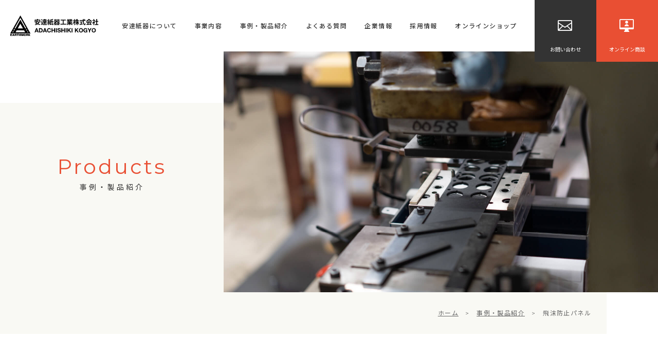

--- FILE ---
content_type: text/html; charset=UTF-8
request_url: https://www.adachishiki.co.jp/products/1896/
body_size: 8214
content:
<!DOCTYPE HTML>
<html lang="ja-JP">
<head>
<meta charset="UTF-8">
<meta http-equiv="X-UA-Compatible" content="IE=edge,chrome=1">
<meta name="viewport" content="width=device-width,initial-scale=1">
<meta name="format-detection" content="telephone=no">

<meta name='robots' content='index, follow, max-image-preview:large, max-snippet:-1, max-video-preview:-1' />

	<!-- This site is optimized with the Yoast SEO plugin v25.5 - https://yoast.com/wordpress/plugins/seo/ -->
	<title>飛沫防止パネル | 安達紙器工業株式会社</title>
	<link rel="canonical" href="https://www.adachishiki.co.jp/products/1896/" />
	<meta property="og:locale" content="ja_JP" />
	<meta property="og:type" content="article" />
	<meta property="og:title" content="飛沫防止パネル | 安達紙器工業株式会社" />
	<meta property="og:description" content="オフィスや店舗・家庭などさまざまなシーンで使用できる透明パーテーション。 商談や食事の際などの飛沫を防ぎます。 コロナウイルスなどさまざまなウイルス・細菌対策の一環として設置しておくと便利です。" />
	<meta property="og:url" content="https://www.adachishiki.co.jp/products/1896/" />
	<meta property="og:site_name" content="安達紙器工業株式会社" />
	<meta property="article:modified_time" content="2021-12-20T16:34:38+00:00" />
	<meta property="og:image" content="https://www.adachishiki.co.jp/wp/wp-content/uploads/2021/12/DSC07593-1.jpg" />
	<meta property="og:image:width" content="1920" />
	<meta property="og:image:height" content="1280" />
	<meta property="og:image:type" content="image/jpeg" />
	<meta name="twitter:card" content="summary_large_image" />
	<script type="application/ld+json" class="yoast-schema-graph">{"@context":"https://schema.org","@graph":[{"@type":"WebPage","@id":"https://www.adachishiki.co.jp/products/1896/","url":"https://www.adachishiki.co.jp/products/1896/","name":"飛沫防止パネル | 安達紙器工業株式会社","isPartOf":{"@id":"https://www.adachishiki.co.jp/#website"},"primaryImageOfPage":{"@id":"https://www.adachishiki.co.jp/products/1896/#primaryimage"},"image":{"@id":"https://www.adachishiki.co.jp/products/1896/#primaryimage"},"thumbnailUrl":"https://www.adachishiki.co.jp/wp/wp-content/uploads/2021/12/DSC07593-1.jpg","datePublished":"2021-12-17T08:35:18+00:00","dateModified":"2021-12-20T16:34:38+00:00","breadcrumb":{"@id":"https://www.adachishiki.co.jp/products/1896/#breadcrumb"},"inLanguage":"ja","potentialAction":[{"@type":"ReadAction","target":["https://www.adachishiki.co.jp/products/1896/"]}]},{"@type":"ImageObject","inLanguage":"ja","@id":"https://www.adachishiki.co.jp/products/1896/#primaryimage","url":"https://www.adachishiki.co.jp/wp/wp-content/uploads/2021/12/DSC07593-1.jpg","contentUrl":"https://www.adachishiki.co.jp/wp/wp-content/uploads/2021/12/DSC07593-1.jpg","width":1920,"height":1280},{"@type":"BreadcrumbList","@id":"https://www.adachishiki.co.jp/products/1896/#breadcrumb","itemListElement":[{"@type":"ListItem","position":1,"name":"ホーム","item":"https://www.adachishiki.co.jp/"},{"@type":"ListItem","position":2,"name":"事例・製品紹介","item":"https://www.adachishiki.co.jp/products/"},{"@type":"ListItem","position":3,"name":"飛沫防止パネル"}]},{"@type":"WebSite","@id":"https://www.adachishiki.co.jp/#website","url":"https://www.adachishiki.co.jp/","name":"安達紙器工業株式会社","description":"私たちは1942年創業以来、紙とともに歩み続けてきました。激しく変化する時代の中で培った加工技術を活かしながら、「紙」という環境負荷の少ない材料で様々な分野の製品開発にチャレンジしています。","potentialAction":[{"@type":"SearchAction","target":{"@type":"EntryPoint","urlTemplate":"https://www.adachishiki.co.jp/?s={search_term_string}"},"query-input":{"@type":"PropertyValueSpecification","valueRequired":true,"valueName":"search_term_string"}}],"inLanguage":"ja"}]}</script>
	<!-- / Yoast SEO plugin. -->


<link rel='stylesheet' id='wp-block-library-css' href='https://www.adachishiki.co.jp/wp/wp-includes/css/dist/block-library/style.min.css' type='text/css' media='all' />
<style id='classic-theme-styles-inline-css' type='text/css'>
/*! This file is auto-generated */
.wp-block-button__link{color:#fff;background-color:#32373c;border-radius:9999px;box-shadow:none;text-decoration:none;padding:calc(.667em + 2px) calc(1.333em + 2px);font-size:1.125em}.wp-block-file__button{background:#32373c;color:#fff;text-decoration:none}
</style>
<link rel='stylesheet' id='style-css' href='https://www.adachishiki.co.jp/wp/wp-content/themes/adachishiki/css/style.css?ver=2024091374938' type='text/css' media='all' />
<link rel='stylesheet' id='swiper-css' href='https://www.adachishiki.co.jp/wp/wp-content/themes/adachishiki/css/swiper-bundle.min.css' type='text/css' media='all' />
<link rel='stylesheet' id='fancybox-css' href='https://www.adachishiki.co.jp/wp/wp-content/plugins/easy-fancybox/fancybox/1.5.4/jquery.fancybox.min.css' type='text/css' media='screen' />
<script type="text/javascript" src="https://www.adachishiki.co.jp/wp/wp-includes/js/jquery/jquery.min.js?ver=3.7.1" id="jquery-core-js"></script>
<script type="text/javascript" src="https://www.adachishiki.co.jp/wp/wp-includes/js/jquery/jquery-migrate.min.js?ver=3.4.1" id="jquery-migrate-js"></script>
<noscript><style>.lazyload[data-src]{display:none !important;}</style></noscript><style>.lazyload{background-image:none !important;}.lazyload:before{background-image:none !important;}</style><link rel="icon" href="https://www.adachishiki.co.jp/wp/wp-content/uploads/2021/12/cropped-icon-32x32.png" sizes="32x32" />
<link rel="icon" href="https://www.adachishiki.co.jp/wp/wp-content/uploads/2021/12/cropped-icon-192x192.png" sizes="192x192" />
<link rel="apple-touch-icon" href="https://www.adachishiki.co.jp/wp/wp-content/uploads/2021/12/cropped-icon-180x180.png" />
<meta name="msapplication-TileImage" content="https://www.adachishiki.co.jp/wp/wp-content/uploads/2021/12/cropped-icon-270x270.png" />
<!-- Global site tag (gtag.js) - Google Analytics -->
<script async src="https://www.googletagmanager.com/gtag/js?id=G-F6EG3ZFN9R"></script>
<script>
  window.dataLayer = window.dataLayer || [];
  function gtag(){dataLayer.push(arguments);}
  gtag('js', new Date());

  gtag('config', 'G-F6EG3ZFN9R');
</script>
</head>

<body class="products-template-default single single-products postid-1896">
<div class="wrapper">
<header class="header">
  <div class="header_logo">
    <h1><a href="https://www.adachishiki.co.jp/"><img src="[data-uri]" alt="安達紙器工業株式会社" data-src="https://www.adachishiki.co.jp/wp/wp-content/themes/adachishiki/images/img_logo01.svg" decoding="async" class="lazyload"><noscript><img src="https://www.adachishiki.co.jp/wp/wp-content/themes/adachishiki/images/img_logo01.svg" alt="安達紙器工業株式会社" data-eio="l"></noscript></a></h1>
  </div>
  <nav class="header_navi">
    <ul class="header_navi_list">
      <li class="header_navi_item"><a href="https://www.adachishiki.co.jp/feature/" class="header_navi_link">安達紙器について</a></li>
      <li class="header_navi_item"><a href="https://www.adachishiki.co.jp/service/" class="header_navi_link">事業内容</a></li>
      <li class="header_navi_item"><a href="https://www.adachishiki.co.jp/products/" class="header_navi_link">事例・製品紹介</a></li>
      <li class="header_navi_item"><a href="https://www.adachishiki.co.jp/faq/" class="header_navi_link">よくある質問</a></li>
      <li class="header_navi_item"><a href="https://www.adachishiki.co.jp/company/" class="header_navi_link">企業情報</a></li>
			<li class="header_navi_item"><a href="https://www.adachishiki.co.jp/recruit/" class="header_navi_link">採用情報</a></li>
      <li class="header_navi_item"><a href="https://timevoyager.ocnk.net/" target="_blank" class="header_navi_link">オンラインショップ</a></li>
      <li class="header_navi_contact"><a href="https://www.adachishiki.co.jp/contact/" class="header_navi_button is_black"><span class="icon_mail icon"></span><span class="text">お問い合わせ</span></a></li>
      <li class="header_navi_contact"><a href="https://www.adachishiki.co.jp/online/" class="header_navi_button"><span class="icon_online icon"></span><span class="text">オンライン商談</span></a></li>
    </ul>
  </nav>
  <div class="header_trigger"><a href="javascript:void(0)"><span></span></a></div>
</header>
<div class="contents">
  <main class="main">
    <div class="contents_mv_wrap">
      <div class="contents_mv_image"><img src="[data-uri]" alt="" data-src="https://www.adachishiki.co.jp/wp/wp-content/themes/adachishiki/images/img_products_mv01.jpg" decoding="async" class="lazyload" data-eio-rwidth="1796" data-eio-rheight="936"><noscript><img src="https://www.adachishiki.co.jp/wp/wp-content/themes/adachishiki/images/img_products_mv01.jpg" alt="" data-eio="l"></noscript></div>
      <div class="contents_mv_title">
        <h1 class="text_title01">Products<span class="ja">事例・製品紹介</span></h1>
      </div>
    </div>
    <div class="contents_navi_wrap">
  <!-- Breadcrumb NavXT 7.5.0 -->
<span property="itemListElement" typeof="ListItem"><a property="item" typeof="WebPage" title="Go to 安達紙器工業株式会社." href="https://www.adachishiki.co.jp" class="home" ><span property="name">ホーム</span></a><meta property="position" content="1"></span>　&gt;　<span property="itemListElement" typeof="ListItem"><a property="item" typeof="WebPage" title="Go to 事例・製品紹介." href="https://www.adachishiki.co.jp/products/" class="archive post-products-archive" ><span property="name">事例・製品紹介</span></a><meta property="position" content="2"></span>　&gt;　<span property="itemListElement" typeof="ListItem"><span property="name" class="post post-products current-item">飛沫防止パネル</span><meta property="url" content="https://www.adachishiki.co.jp/products/1896/"><meta property="position" content="3"></span></div>
            <article class="products_single post-1896 products type-products status-publish has-post-thumbnail hentry products_material-pasco products_material-other products_category-lifestyle products_category-disaster-prevention">
      <div class="container mt_100">
        <div class="row row_space_40">
          <div class="col_6 col_md_12 col_space_40">
                        <div class="products_single_slide swiper js_products_single_image"> 
              <!-- スライドを囲む div 要素（必須） -->
              <div class="swiper-wrapper"> 
                <!-- それぞれのスライドの div 要素（必須） -->
                                <div class="swiper-slide">
                  <div class="products_single_slide_image"><img width="1920" height="1280" src="[data-uri]" class="attachment-large size-large lazyload" alt="" decoding="async" fetchpriority="high"   data-src="https://www.adachishiki.co.jp/wp/wp-content/uploads/2021/12/DSC07593-1.jpg" data-srcset="https://www.adachishiki.co.jp/wp/wp-content/uploads/2021/12/DSC07593-1.jpg 1920w, https://www.adachishiki.co.jp/wp/wp-content/uploads/2021/12/DSC07593-1-960x640.jpg 960w, https://www.adachishiki.co.jp/wp/wp-content/uploads/2021/12/DSC07593-1-768x512.jpg 768w, https://www.adachishiki.co.jp/wp/wp-content/uploads/2021/12/DSC07593-1-1536x1024.jpg 1536w" data-sizes="auto" data-eio-rwidth="1920" data-eio-rheight="1280" /><noscript><img width="1920" height="1280" src="https://www.adachishiki.co.jp/wp/wp-content/uploads/2021/12/DSC07593-1.jpg" class="attachment-large size-large" alt="" decoding="async" fetchpriority="high" srcset="https://www.adachishiki.co.jp/wp/wp-content/uploads/2021/12/DSC07593-1.jpg 1920w, https://www.adachishiki.co.jp/wp/wp-content/uploads/2021/12/DSC07593-1-960x640.jpg 960w, https://www.adachishiki.co.jp/wp/wp-content/uploads/2021/12/DSC07593-1-768x512.jpg 768w, https://www.adachishiki.co.jp/wp/wp-content/uploads/2021/12/DSC07593-1-1536x1024.jpg 1536w" sizes="(max-width: 1920px) 100vw, 1920px" data-eio="l" /></noscript></div>
                </div>
                              </div>
              <!-- ページネーションの div 要素（省略可能） -->
              <div class="swiper-pagination"></div>
              
              <!-- ナビゲーションボタンの div 要素（省略可能） -->
              <div class="swiper-button-prev"></div>
              <div class="swiper-button-next"></div>
              
              <!-- スクロールバーの div 要素（省略可能） --> 
              <!--<div class="swiper-scrollbar"></div>--> 
            </div>
                      </div>
          <div class="col_6 col_md_12 col_space_40">
                        <div class="products_single_original"><span class="text_tag01 fs_10">安達紙器オリジナル</span></div>
                        <div class="products_single_title">
              <h1 class="fs_24 fw_medium">
                飛沫防止パネル              </h1>
            </div>
            <div class="products_single_tag mt_10">
              <ul class="list_tag01">
                <li><a href="https://www.adachishiki.co.jp/products/products_material/pasco/">パスコ</a></li><li><a href="https://www.adachishiki.co.jp/products/products_material/other/">その他</a></li><li><a href="https://www.adachishiki.co.jp/products/products_category/lifestyle/">生活用品</a></li><li><a href="https://www.adachishiki.co.jp/products/products_category/disaster-prevention/">防災用品</a></li>              </ul>
            </div>
            <div class="products_single_content mt_30">
              <p>オフィスや店舗・家庭などさまざまなシーンで使用できる透明パーテーション。</p>
<p>商談や食事の際などの飛沫を防ぎます。</p>
<p>コロナウイルスなどさまざまなウイルス・細菌対策の一環として設置しておくと便利です。</p>
            </div>
          </div>
        </div>
      </div>
      <div class="container is_medium mb_120">
                <h2 class="text_title03 mt_80">製品仕様</h2>
        <div class="products_single_content mt_30">
          <table width="594">
<tbody>
<tr>
<td width="131">品　名</td>
<td width="217">W700</td>
<td width="246">W1000</td>
</tr>
<tr>
<td>透明ガード板寸法</td>
<td>700×495</td>
<td>1000×495</td>
</tr>
<tr>
<td>製品寸法（使用時）</td>
<td>約W860×D200×H500/550/600</td>
<td>約W1160×D200×H500/550/600</td>
</tr>
<tr>
<td>製品重量</td>
<td>約815g</td>
<td>約1020g</td>
</tr>
<tr>
<td>梱包時寸法</td>
<td>約710×510×20</td>
<td>約1010×510×20</td>
</tr>
<tr>
<td rowspan="2">材　質</td>
<td colspan="2">PET樹脂 1.0㎜ （透明ガード板）</td>
</tr>
<tr>
<td colspan="2">繊維ボードPASCO （スタンド/つめ・パスコカラー：グレー）</td>
</tr>
<tr>
<td>梱包荷姿</td>
<td colspan="2">段ボールカートン １入</td>
</tr>
</tbody>
</table>
        </div>
                        <h2 class="text_title03 mt_80">使用方法</h2>
        <div class="products_single_content mt_30">
          <p>・幅700㎜/1000㎜の2サイズがあります。</p>
<p>・使用シーンに合わせて高さ調整が可能です。（3段階　H500/550/600）</p>
<p>・水拭き・アルコール除菌ができます。</p>
<p>・使わない時はコンパクトに保管できます。</p>
        </div>
                                        <div class="mt_30">
                    <ul class="list_products_single_case">
                        <li> <a href="https://www.adachishiki.co.jp/wp/wp-content/uploads/2020/05/DSCN3341-3-1.jpg"> <img src="[data-uri]" alt="" data-src="https://www.adachishiki.co.jp/wp/wp-content/uploads/2020/05/DSCN3341-3-1-600x535.jpg" decoding="async" class="lazyload" data-eio-rwidth="600" data-eio-rheight="535" /><noscript><img src="https://www.adachishiki.co.jp/wp/wp-content/uploads/2020/05/DSCN3341-3-1-600x535.jpg" alt="" data-eio="l" /></noscript> </a> </li>
                        <li> <a href="https://www.adachishiki.co.jp/wp/wp-content/uploads/2020/06/9653c2a56e2a38938f41878f0fdeaadc.jpg"> <img src="[data-uri]" alt="" data-src="https://www.adachishiki.co.jp/wp/wp-content/uploads/2020/06/9653c2a56e2a38938f41878f0fdeaadc-600x450.jpg" decoding="async" class="lazyload" data-eio-rwidth="600" data-eio-rheight="450" /><noscript><img src="https://www.adachishiki.co.jp/wp/wp-content/uploads/2020/06/9653c2a56e2a38938f41878f0fdeaadc-600x450.jpg" alt="" data-eio="l" /></noscript> </a> </li>
                        <li> <a href="https://www.adachishiki.co.jp/wp/wp-content/uploads/2020/05/e6be278c58031c60ba202868e18db3ce.jpg"> <img src="[data-uri]" alt="" data-src="https://www.adachishiki.co.jp/wp/wp-content/uploads/2020/05/e6be278c58031c60ba202868e18db3ce.jpg" decoding="async" class="lazyload" data-eio-rwidth="478" data-eio-rheight="503" /><noscript><img src="https://www.adachishiki.co.jp/wp/wp-content/uploads/2020/05/e6be278c58031c60ba202868e18db3ce.jpg" alt="" data-eio="l" /></noscript> </a> </li>
                        <li> <a href="https://www.adachishiki.co.jp/wp/wp-content/uploads/2020/05/c0afd155db85b0515a1f0aaf08228412-1.jpg"> <img src="[data-uri]" alt="" data-src="https://www.adachishiki.co.jp/wp/wp-content/uploads/2020/05/c0afd155db85b0515a1f0aaf08228412-1.jpg" decoding="async" class="lazyload" data-eio-rwidth="335" data-eio-rheight="449" /><noscript><img src="https://www.adachishiki.co.jp/wp/wp-content/uploads/2020/05/c0afd155db85b0515a1f0aaf08228412-1.jpg" alt="" data-eio="l" /></noscript> </a> </li>
                      </ul>
                  </div>
                                <h2 class="text_title03 mt_80">
          その他        </h2>
                                <div class="products_single_content mt_30">
          <p><a href="http://adachishiki.co.jp/wp/wp-content/uploads/2020/05/4dd35a8816effe92ad7c085dc45df53e.pdf">飛沫防止パネル組立説明書</a></p>
        </div>
                                <h2 class="text_title03 mt_80">製品の購入・お問い合わせ</h2>
        <div class="mt_30">
          <div class="row row_space_40">
            <div class="col_6 col_md_12 col_space_40"><a href="https://www.adachishiki.co.jp/contact/" class="button_link03 width_100">この製品について問い合わせる<span class="icon icon_arrow_right"></span></a></div>
                        <div class="col_6 col_md_12 col_space_40"><a href="https://www.adachishiki.co.jp/online/" class="button_link03 width_100">オンライン商談お申し込み<span class="icon icon_arrow_right"></span></a></div>
                      </div>
        </div>
      </div>
                      </article>
    <div class="mt_80 mb_120">
      <div class="container">
        <p class="ta_center"><a href="https://www.adachishiki.co.jp/products/" class="button_link01">製品一覧に戻る</a></p>
      </div>
    </div>
  </main>
</div>
<footer class="footer">
  <div class="footer_contact_wrap">
    <div class="container">
      <div class="footer_contact">
        <div class="footer_contact_content">
          <p class="text_title01 text_white01">Contact<span class="ja">お問い合わせ</span></p>
          <p class="mt_40">紙素材の製品化、他社では断られた加工など、何でもお気軽にお問い合わせください。<br>
            オンラインでの詳細な相談も可能です。</p>
        </div>
        <div class="footer_contact_button">
          <ul class="footer_contact_list">
            <li class="footer_contact_item"><a href="tel:0258242145" class="footer_contact_link no_arrow"><span class="icon_tel icon"></span><span class="text fs_16">0258-24-2145</span></a></li>
            <li class="footer_contact_item"><a href="https://www.adachishiki.co.jp/contact/" class="footer_contact_link"><span class="icon_mail icon"></span><span class="text">メールでお問い合わせ</span></a></li>
            <li class="footer_contact_item"><a href="https://www.adachishiki.co.jp/online/" class="footer_contact_link"><span class="icon_online icon"></span><span class="text">オンライン商談お申し込み</span></a></li>
          </ul>
        </div>
      </div>
    </div>
  </div>
  <div class="footer_info_wrap">
    <div class="container">
      <div class="row jc_between">
        <div class="col_md_12 mb_md_40">
          <p><img src="[data-uri]" alt="安達紙器工業株式会社" data-src="https://www.adachishiki.co.jp/wp/wp-content/themes/adachishiki/images/img_logo02.svg" decoding="async" class="lazyload"><noscript><img src="https://www.adachishiki.co.jp/wp/wp-content/themes/adachishiki/images/img_logo02.svg" alt="安達紙器工業株式会社" data-eio="l"></noscript></p>
          <p class="mt_30">〒940-0029　新潟県長岡市東蔵王2丁目7番30号<br>
            TEL(0258)24-2145　FAX(0258)24-5597</p>
          <p class="mt_30"><a href="https://www.facebook.com/adachishiki/" target="_blank" class="td_none"><img src="[data-uri]" alt="" data-src="https://www.adachishiki.co.jp/wp/wp-content/themes/adachishiki/images/icn_facebook01.svg" decoding="async" class="lazyload"><noscript><img src="https://www.adachishiki.co.jp/wp/wp-content/themes/adachishiki/images/icn_facebook01.svg" alt="" data-eio="l"></noscript></a>　<a href="https://www.instagram.com/adachishiki/?hl=ja" target="_blank" class="td_none"><img src="[data-uri]" alt="" data-src="https://www.adachishiki.co.jp/wp/wp-content/themes/adachishiki/images/icn_instagram01.svg" decoding="async" class="lazyload"><noscript><img src="https://www.adachishiki.co.jp/wp/wp-content/themes/adachishiki/images/icn_instagram01.svg" alt="" data-eio="l"></noscript></a></p>
        </div>
        <div class="col_md_6 col_sm_12">
          <ul class="footer_info_list">
            <li><a href="https://www.adachishiki.co.jp/feature/">安達紙器について</a></li>
            <li><a href="https://www.adachishiki.co.jp/service/">事業内容</a></li>
            <li><a href="https://www.adachishiki.co.jp/products/">事例・製品紹介</a></li>
            <li><a href="https://www.adachishiki.co.jp/faq/">よくある質問</a></li>
						<li><a href="https://www.adachishiki.co.jp/company/">企業情報</a>
              <ul>
                <li><a href="https://www.adachishiki.co.jp/company/policy/" class="footer_info_link_child">企業理念</a></li>
                <li><a href="https://www.adachishiki.co.jp/company/outline/" class="footer_info_link_child">会社概要・沿革・アクセス</a></li>
                <li><a href="https://www.adachishiki.co.jp/company/history/" class="footer_info_link_child">プロダクトヒストリー</a></li>
              </ul>
            </li>
          </ul>
        </div>
        <div class="col_md_6 col_sm_12">
          <ul class="footer_info_list">
            <li><a href="https://www.adachishiki.co.jp/recruit/">採用情報</a></li>
            <li><a href="https://www.adachishiki.co.jp/news/">お知らせ</a></li>
            <li><a href="https://www.adachishiki.co.jp/contact/">お問い合わせ</a></li>
            <li><a href="https://www.adachishiki.co.jp/online/">オンライン商談</a></li>
          </ul>
        </div>
        <div class="col_md_12 mt_md_40">
          <ul class="footer_info_banner">
            <li><a href="https://hakolier.jp/" target="_blank"><img src="[data-uri]" alt="HAKOLIER-ハコリエ" data-src="https://www.adachishiki.co.jp/wp/wp-content/themes/adachishiki/images/bnr_footer01.jpg" decoding="async" class="lazyload" data-eio-rwidth="240" data-eio-rheight="65"><noscript><img src="https://www.adachishiki.co.jp/wp/wp-content/themes/adachishiki/images/bnr_footer01.jpg" alt="HAKOLIER-ハコリエ" data-eio="l"></noscript></a></li>
            <li><a href="https://timevoyager.ocnk.net/" target="_blank"><img src="[data-uri]" alt="安達紙器オンラインストア" data-src="https://www.adachishiki.co.jp/wp/wp-content/themes/adachishiki/images/bnr_footer02.jpg" decoding="async" class="lazyload" data-eio-rwidth="240" data-eio-rheight="65"><noscript><img src="https://www.adachishiki.co.jp/wp/wp-content/themes/adachishiki/images/bnr_footer02.jpg" alt="安達紙器オンラインストア" data-eio="l"></noscript></a></li>
            <li><a href="http://www.timevoyager.jp/" target="_blank"><img src="[data-uri]" alt="TIME VOYAGER" data-src="https://www.adachishiki.co.jp/wp/wp-content/themes/adachishiki/images/bnr_footer03.jpg" decoding="async" class="lazyload" data-eio-rwidth="240" data-eio-rheight="65"><noscript><img src="https://www.adachishiki.co.jp/wp/wp-content/themes/adachishiki/images/bnr_footer03.jpg" alt="TIME VOYAGER" data-eio="l"></noscript></a></li>
            <li><a href="https://www.furusato-tax.jp/city/product/15202" target="_blank"><img src="[data-uri]" alt="長岡ウマレソダチ" data-src="https://www.adachishiki.co.jp/wp/wp-content/themes/adachishiki/images/bnr_footer04.jpg" decoding="async" class="lazyload" data-eio-rwidth="240" data-eio-rheight="65"><noscript><img src="https://www.adachishiki.co.jp/wp/wp-content/themes/adachishiki/images/bnr_footer04.jpg" alt="長岡ウマレソダチ" data-eio="l"></noscript></a></li>
          </ul>
        </div>
      </div>
      <p class="fs_10 ta_right mt_80">Copyright(c) Adachishiki Kogyo Co.,Ltd. All Rights Reserved.</p>
    </div>
  </div>
</footer>
</div>
<script type="text/javascript" id="eio-lazy-load-js-before">
/* <![CDATA[ */
var eio_lazy_vars = {"exactdn_domain":"","skip_autoscale":0,"bg_min_dpr":1.100000000000000088817841970012523233890533447265625,"threshold":0,"use_dpr":1};
/* ]]> */
</script>
<script type="text/javascript" src="https://www.adachishiki.co.jp/wp/wp-content/plugins/ewww-image-optimizer/includes/lazysizes.min.js?ver=831" id="eio-lazy-load-js" async="async" data-wp-strategy="async"></script>
<script type="text/javascript" src="https://www.adachishiki.co.jp/wp/wp-content/themes/adachishiki/js/swiper-bundle.min.js" id="swiper-js"></script>
<script type="text/javascript" src="https://www.adachishiki.co.jp/wp/wp-content/themes/adachishiki/js/jquery.matchHeight-min.js" id="matchHeight-js"></script>
<script type="text/javascript" src="https://www.adachishiki.co.jp/wp/wp-content/themes/adachishiki/js/jquery.inview.min.js" id="inveiw-js"></script>
<script type="text/javascript" src="https://www.adachishiki.co.jp/wp/wp-content/themes/adachishiki/js/jquery.cookie.js" id="cookie-js"></script>
<script type="text/javascript" src="https://www.adachishiki.co.jp/wp/wp-content/themes/adachishiki/js/ofi.min.js" id="ofi-js"></script>
<script type="text/javascript" src="//ajaxzip3.github.io/ajaxzip3.js" id="ajaxzip3-js"></script>
<script type="text/javascript" src="https://www.adachishiki.co.jp/wp/wp-content/themes/adachishiki/js/script.js?ver=2022022514818" id="script-js"></script>
<script type="text/javascript" src="https://www.adachishiki.co.jp/wp/wp-content/plugins/easy-fancybox/vendor/purify.min.js" id="fancybox-purify-js"></script>
<script type="text/javascript" id="jquery-fancybox-js-extra">
/* <![CDATA[ */
var efb_i18n = {"close":"Close","next":"Next","prev":"Previous","startSlideshow":"Start slideshow","toggleSize":"Toggle size"};
/* ]]> */
</script>
<script type="text/javascript" src="https://www.adachishiki.co.jp/wp/wp-content/plugins/easy-fancybox/fancybox/1.5.4/jquery.fancybox.min.js" id="jquery-fancybox-js"></script>
<script type="text/javascript" id="jquery-fancybox-js-after">
/* <![CDATA[ */
var fb_timeout, fb_opts={'autoScale':true,'showCloseButton':true,'margin':20,'pixelRatio':'false','centerOnScroll':false,'enableEscapeButton':true,'overlayShow':true,'hideOnOverlayClick':true,'overlayColor':'#000','overlayOpacity':0.8,'minVpHeight':320,'disableCoreLightbox':'true','enableBlockControls':'true','fancybox_openBlockControls':'true' };
if(typeof easy_fancybox_handler==='undefined'){
var easy_fancybox_handler=function(){
jQuery([".nolightbox","a.wp-block-file__button","a.pin-it-button","a[href*='pinterest.com\/pin\/create']","a[href*='facebook.com\/share']","a[href*='twitter.com\/share']"].join(',')).addClass('nofancybox');
jQuery('a.fancybox-close').on('click',function(e){e.preventDefault();jQuery.fancybox.close()});
/* IMG */
						var unlinkedImageBlocks=jQuery(".wp-block-image > img:not(.nofancybox,figure.nofancybox>img)");
						unlinkedImageBlocks.wrap(function() {
							var href = jQuery( this ).attr( "src" );
							return "<a href='" + href + "'></a>";
						});
var fb_IMG_select=jQuery('a[href*=".jpg" i]:not(.nofancybox,li.nofancybox>a,figure.nofancybox>a),area[href*=".jpg" i]:not(.nofancybox),a[href*=".jpeg" i]:not(.nofancybox,li.nofancybox>a,figure.nofancybox>a),area[href*=".jpeg" i]:not(.nofancybox),a[href*=".png" i]:not(.nofancybox,li.nofancybox>a,figure.nofancybox>a),area[href*=".png" i]:not(.nofancybox),a[href*=".webp" i]:not(.nofancybox,li.nofancybox>a,figure.nofancybox>a),area[href*=".webp" i]:not(.nofancybox)');
fb_IMG_select.addClass('fancybox image').attr('rel','gallery');
jQuery('a.fancybox,area.fancybox,.fancybox>a').each(function(){jQuery(this).fancybox(jQuery.extend(true,{},fb_opts,{'transition':'elastic','opacity':false,'hideOnContentClick':false,'titleShow':true,'titlePosition':'over','titleFromAlt':true,'showNavArrows':true,'enableKeyboardNav':true,'cyclic':false,'mouseWheel':'false'}))});
};};
jQuery(easy_fancybox_handler);jQuery(document).on('post-load',easy_fancybox_handler);
/* ]]> */
</script>
</body></html>

--- FILE ---
content_type: text/css
request_url: https://www.adachishiki.co.jp/wp/wp-content/themes/adachishiki/css/style.css?ver=2024091374938
body_size: 13367
content:
@import"https://fonts.googleapis.com/css2?family=Montserrat:wght@400;500;700&display=swap";@import"https://fonts.googleapis.com/css?family=Noto+Sans+JP:100,400,500,700&display=swap&subset=japanese";@import"https://fonts.googleapis.com/icon?family=Material+Icons";html,body,div,span,applet,object,iframe,h1,h2,h3,h4,h5,h6,p,blockquote,pre,a,abbr,acronym,address,big,cite,code,del,dfn,em,img,ins,kbd,q,s,samp,small,strike,strong,sub,sup,tt,var,b,u,i,center,dl,dt,dd,ol,ul,li,fieldset,form,label,legend,table,caption,tbody,tfoot,thead,tr,th,td,article,aside,canvas,details,embed,figure,figcaption,footer,header,hgroup,menu,nav,output,ruby,section,summary,time,mark,audio,video{margin:0;padding:0;border:0;font-size:100%;font:inherit;vertical-align:baseline}article,aside,details,figcaption,figure,footer,header,hgroup,menu,nav,section{display:block}body{line-height:1}ol,ul{list-style:none}blockquote,q{quotes:none}blockquote:before,blockquote:after,q:before,q:after{content:"";content:none}table{border-collapse:collapse;border-spacing:0}.width_0{width:0% !important}.width_10{width:10% !important}.width_20{width:20% !important}.width_30{width:30% !important}.width_40{width:40% !important}.width_50{width:50% !important}.width_60{width:60% !important}.width_70{width:70% !important}.width_80{width:80% !important}.width_90{width:90% !important}.width_100{width:100% !important}@media screen and (max-width: 1279px){.width_md_0{width:0% !important}.width_md_10{width:10% !important}.width_md_20{width:20% !important}.width_md_30{width:30% !important}.width_md_40{width:40% !important}.width_md_50{width:50% !important}.width_md_60{width:60% !important}.width_md_70{width:70% !important}.width_md_80{width:80% !important}.width_md_90{width:90% !important}.width_md_100{width:100% !important}}@media screen and (max-width: 768px){.width_sm_0{width:0% !important}.width_sm_10{width:10% !important}.width_sm_20{width:20% !important}.width_sm_30{width:30% !important}.width_sm_40{width:40% !important}.width_sm_50{width:50% !important}.width_sm_60{width:60% !important}.width_sm_70{width:70% !important}.width_sm_80{width:80% !important}.width_sm_90{width:90% !important}.width_sm_100{width:100% !important}}.mt_0{margin-top:0px !important}@media screen and (max-width: 768px){.mt_0{margin-top:0vw !important}}.mr_0{margin-right:0px !important}@media screen and (max-width: 768px){.mr_0{margin-right:0vw !important}}.mb_0{margin-bottom:0px !important}@media screen and (max-width: 768px){.mb_0{margin-bottom:0vw !important}}.ml_0{margin-left:0px !important}@media screen and (max-width: 768px){.ml_0{margin-left:0vw !important}}.mt_10{margin-top:10px !important}@media screen and (max-width: 768px){.mt_10{margin-top:1.5625vw !important}}.mr_10{margin-right:10px !important}@media screen and (max-width: 768px){.mr_10{margin-right:1.5625vw !important}}.mb_10{margin-bottom:10px !important}@media screen and (max-width: 768px){.mb_10{margin-bottom:1.5625vw !important}}.ml_10{margin-left:10px !important}@media screen and (max-width: 768px){.ml_10{margin-left:1.5625vw !important}}.mt_20{margin-top:20px !important}@media screen and (max-width: 768px){.mt_20{margin-top:3.125vw !important}}.mr_20{margin-right:20px !important}@media screen and (max-width: 768px){.mr_20{margin-right:3.125vw !important}}.mb_20{margin-bottom:20px !important}@media screen and (max-width: 768px){.mb_20{margin-bottom:3.125vw !important}}.ml_20{margin-left:20px !important}@media screen and (max-width: 768px){.ml_20{margin-left:3.125vw !important}}.mt_30{margin-top:30px !important}@media screen and (max-width: 768px){.mt_30{margin-top:4.6875vw !important}}.mr_30{margin-right:30px !important}@media screen and (max-width: 768px){.mr_30{margin-right:4.6875vw !important}}.mb_30{margin-bottom:30px !important}@media screen and (max-width: 768px){.mb_30{margin-bottom:4.6875vw !important}}.ml_30{margin-left:30px !important}@media screen and (max-width: 768px){.ml_30{margin-left:4.6875vw !important}}.mt_40{margin-top:40px !important}@media screen and (max-width: 768px){.mt_40{margin-top:6.25vw !important}}.mr_40{margin-right:40px !important}@media screen and (max-width: 768px){.mr_40{margin-right:6.25vw !important}}.mb_40{margin-bottom:40px !important}@media screen and (max-width: 768px){.mb_40{margin-bottom:6.25vw !important}}.ml_40{margin-left:40px !important}@media screen and (max-width: 768px){.ml_40{margin-left:6.25vw !important}}.mt_50{margin-top:50px !important}@media screen and (max-width: 768px){.mt_50{margin-top:7.8125vw !important}}.mr_50{margin-right:50px !important}@media screen and (max-width: 768px){.mr_50{margin-right:7.8125vw !important}}.mb_50{margin-bottom:50px !important}@media screen and (max-width: 768px){.mb_50{margin-bottom:7.8125vw !important}}.ml_50{margin-left:50px !important}@media screen and (max-width: 768px){.ml_50{margin-left:7.8125vw !important}}.mt_60{margin-top:60px !important}@media screen and (max-width: 768px){.mt_60{margin-top:9.375vw !important}}.mr_60{margin-right:60px !important}@media screen and (max-width: 768px){.mr_60{margin-right:9.375vw !important}}.mb_60{margin-bottom:60px !important}@media screen and (max-width: 768px){.mb_60{margin-bottom:9.375vw !important}}.ml_60{margin-left:60px !important}@media screen and (max-width: 768px){.ml_60{margin-left:9.375vw !important}}.mt_70{margin-top:70px !important}@media screen and (max-width: 768px){.mt_70{margin-top:10.9375vw !important}}.mr_70{margin-right:70px !important}@media screen and (max-width: 768px){.mr_70{margin-right:10.9375vw !important}}.mb_70{margin-bottom:70px !important}@media screen and (max-width: 768px){.mb_70{margin-bottom:10.9375vw !important}}.ml_70{margin-left:70px !important}@media screen and (max-width: 768px){.ml_70{margin-left:10.9375vw !important}}.mt_80{margin-top:80px !important}@media screen and (max-width: 768px){.mt_80{margin-top:12.5vw !important}}.mr_80{margin-right:80px !important}@media screen and (max-width: 768px){.mr_80{margin-right:12.5vw !important}}.mb_80{margin-bottom:80px !important}@media screen and (max-width: 768px){.mb_80{margin-bottom:12.5vw !important}}.ml_80{margin-left:80px !important}@media screen and (max-width: 768px){.ml_80{margin-left:12.5vw !important}}.mt_90{margin-top:90px !important}@media screen and (max-width: 768px){.mt_90{margin-top:14.0625vw !important}}.mr_90{margin-right:90px !important}@media screen and (max-width: 768px){.mr_90{margin-right:14.0625vw !important}}.mb_90{margin-bottom:90px !important}@media screen and (max-width: 768px){.mb_90{margin-bottom:14.0625vw !important}}.ml_90{margin-left:90px !important}@media screen and (max-width: 768px){.ml_90{margin-left:14.0625vw !important}}.mt_100{margin-top:100px !important}@media screen and (max-width: 768px){.mt_100{margin-top:15.625vw !important}}.mr_100{margin-right:100px !important}@media screen and (max-width: 768px){.mr_100{margin-right:15.625vw !important}}.mb_100{margin-bottom:100px !important}@media screen and (max-width: 768px){.mb_100{margin-bottom:15.625vw !important}}.ml_100{margin-left:100px !important}@media screen and (max-width: 768px){.ml_100{margin-left:15.625vw !important}}.mt_110{margin-top:110px !important}@media screen and (max-width: 768px){.mt_110{margin-top:17.1875vw !important}}.mr_110{margin-right:110px !important}@media screen and (max-width: 768px){.mr_110{margin-right:17.1875vw !important}}.mb_110{margin-bottom:110px !important}@media screen and (max-width: 768px){.mb_110{margin-bottom:17.1875vw !important}}.ml_110{margin-left:110px !important}@media screen and (max-width: 768px){.ml_110{margin-left:17.1875vw !important}}.mt_120{margin-top:120px !important}@media screen and (max-width: 768px){.mt_120{margin-top:18.75vw !important}}.mr_120{margin-right:120px !important}@media screen and (max-width: 768px){.mr_120{margin-right:18.75vw !important}}.mb_120{margin-bottom:120px !important}@media screen and (max-width: 768px){.mb_120{margin-bottom:18.75vw !important}}.ml_120{margin-left:120px !important}@media screen and (max-width: 768px){.ml_120{margin-left:18.75vw !important}}.mt_130{margin-top:130px !important}@media screen and (max-width: 768px){.mt_130{margin-top:20.3125vw !important}}.mr_130{margin-right:130px !important}@media screen and (max-width: 768px){.mr_130{margin-right:20.3125vw !important}}.mb_130{margin-bottom:130px !important}@media screen and (max-width: 768px){.mb_130{margin-bottom:20.3125vw !important}}.ml_130{margin-left:130px !important}@media screen and (max-width: 768px){.ml_130{margin-left:20.3125vw !important}}.mt_140{margin-top:140px !important}@media screen and (max-width: 768px){.mt_140{margin-top:21.875vw !important}}.mr_140{margin-right:140px !important}@media screen and (max-width: 768px){.mr_140{margin-right:21.875vw !important}}.mb_140{margin-bottom:140px !important}@media screen and (max-width: 768px){.mb_140{margin-bottom:21.875vw !important}}.ml_140{margin-left:140px !important}@media screen and (max-width: 768px){.ml_140{margin-left:21.875vw !important}}.mt_150{margin-top:150px !important}@media screen and (max-width: 768px){.mt_150{margin-top:23.4375vw !important}}.mr_150{margin-right:150px !important}@media screen and (max-width: 768px){.mr_150{margin-right:23.4375vw !important}}.mb_150{margin-bottom:150px !important}@media screen and (max-width: 768px){.mb_150{margin-bottom:23.4375vw !important}}.ml_150{margin-left:150px !important}@media screen and (max-width: 768px){.ml_150{margin-left:23.4375vw !important}}.mt_160{margin-top:160px !important}@media screen and (max-width: 768px){.mt_160{margin-top:25vw !important}}.mr_160{margin-right:160px !important}@media screen and (max-width: 768px){.mr_160{margin-right:25vw !important}}.mb_160{margin-bottom:160px !important}@media screen and (max-width: 768px){.mb_160{margin-bottom:25vw !important}}.ml_160{margin-left:160px !important}@media screen and (max-width: 768px){.ml_160{margin-left:25vw !important}}.mt_170{margin-top:170px !important}@media screen and (max-width: 768px){.mt_170{margin-top:26.5625vw !important}}.mr_170{margin-right:170px !important}@media screen and (max-width: 768px){.mr_170{margin-right:26.5625vw !important}}.mb_170{margin-bottom:170px !important}@media screen and (max-width: 768px){.mb_170{margin-bottom:26.5625vw !important}}.ml_170{margin-left:170px !important}@media screen and (max-width: 768px){.ml_170{margin-left:26.5625vw !important}}.mt_180{margin-top:180px !important}@media screen and (max-width: 768px){.mt_180{margin-top:28.125vw !important}}.mr_180{margin-right:180px !important}@media screen and (max-width: 768px){.mr_180{margin-right:28.125vw !important}}.mb_180{margin-bottom:180px !important}@media screen and (max-width: 768px){.mb_180{margin-bottom:28.125vw !important}}.ml_180{margin-left:180px !important}@media screen and (max-width: 768px){.ml_180{margin-left:28.125vw !important}}.mt_190{margin-top:190px !important}@media screen and (max-width: 768px){.mt_190{margin-top:29.6875vw !important}}.mr_190{margin-right:190px !important}@media screen and (max-width: 768px){.mr_190{margin-right:29.6875vw !important}}.mb_190{margin-bottom:190px !important}@media screen and (max-width: 768px){.mb_190{margin-bottom:29.6875vw !important}}.ml_190{margin-left:190px !important}@media screen and (max-width: 768px){.ml_190{margin-left:29.6875vw !important}}.mt_200{margin-top:200px !important}@media screen and (max-width: 768px){.mt_200{margin-top:31.25vw !important}}.mr_200{margin-right:200px !important}@media screen and (max-width: 768px){.mr_200{margin-right:31.25vw !important}}.mb_200{margin-bottom:200px !important}@media screen and (max-width: 768px){.mb_200{margin-bottom:31.25vw !important}}.ml_200{margin-left:200px !important}@media screen and (max-width: 768px){.ml_200{margin-left:31.25vw !important}}@media screen and (max-width: 1279px){.mt_md_0{margin-top:0px !important}.mr_md_0{margin-right:0px !important}.mb_md_0{margin-bottom:0px !important}.ml_md_0{margin-left:0px !important}.mt_md_10{margin-top:10px !important}.mr_md_10{margin-right:10px !important}.mb_md_10{margin-bottom:10px !important}.ml_md_10{margin-left:10px !important}.mt_md_20{margin-top:20px !important}.mr_md_20{margin-right:20px !important}.mb_md_20{margin-bottom:20px !important}.ml_md_20{margin-left:20px !important}.mt_md_30{margin-top:30px !important}.mr_md_30{margin-right:30px !important}.mb_md_30{margin-bottom:30px !important}.ml_md_30{margin-left:30px !important}.mt_md_40{margin-top:40px !important}.mr_md_40{margin-right:40px !important}.mb_md_40{margin-bottom:40px !important}.ml_md_40{margin-left:40px !important}.mt_md_50{margin-top:50px !important}.mr_md_50{margin-right:50px !important}.mb_md_50{margin-bottom:50px !important}.ml_md_50{margin-left:50px !important}.mt_md_60{margin-top:60px !important}.mr_md_60{margin-right:60px !important}.mb_md_60{margin-bottom:60px !important}.ml_md_60{margin-left:60px !important}.mt_md_70{margin-top:70px !important}.mr_md_70{margin-right:70px !important}.mb_md_70{margin-bottom:70px !important}.ml_md_70{margin-left:70px !important}.mt_md_80{margin-top:80px !important}.mr_md_80{margin-right:80px !important}.mb_md_80{margin-bottom:80px !important}.ml_md_80{margin-left:80px !important}.mt_md_90{margin-top:90px !important}.mr_md_90{margin-right:90px !important}.mb_md_90{margin-bottom:90px !important}.ml_md_90{margin-left:90px !important}.mt_md_100{margin-top:100px !important}.mr_md_100{margin-right:100px !important}.mb_md_100{margin-bottom:100px !important}.ml_md_100{margin-left:100px !important}.mt_md_110{margin-top:110px !important}.mr_md_110{margin-right:110px !important}.mb_md_110{margin-bottom:110px !important}.ml_md_110{margin-left:110px !important}.mt_md_120{margin-top:120px !important}.mr_md_120{margin-right:120px !important}.mb_md_120{margin-bottom:120px !important}.ml_md_120{margin-left:120px !important}.mt_md_130{margin-top:130px !important}.mr_md_130{margin-right:130px !important}.mb_md_130{margin-bottom:130px !important}.ml_md_130{margin-left:130px !important}.mt_md_140{margin-top:140px !important}.mr_md_140{margin-right:140px !important}.mb_md_140{margin-bottom:140px !important}.ml_md_140{margin-left:140px !important}.mt_md_150{margin-top:150px !important}.mr_md_150{margin-right:150px !important}.mb_md_150{margin-bottom:150px !important}.ml_md_150{margin-left:150px !important}.mt_md_160{margin-top:160px !important}.mr_md_160{margin-right:160px !important}.mb_md_160{margin-bottom:160px !important}.ml_md_160{margin-left:160px !important}.mt_md_170{margin-top:170px !important}.mr_md_170{margin-right:170px !important}.mb_md_170{margin-bottom:170px !important}.ml_md_170{margin-left:170px !important}.mt_md_180{margin-top:180px !important}.mr_md_180{margin-right:180px !important}.mb_md_180{margin-bottom:180px !important}.ml_md_180{margin-left:180px !important}.mt_md_190{margin-top:190px !important}.mr_md_190{margin-right:190px !important}.mb_md_190{margin-bottom:190px !important}.ml_md_190{margin-left:190px !important}.mt_md_200{margin-top:200px !important}.mr_md_200{margin-right:200px !important}.mb_md_200{margin-bottom:200px !important}.ml_md_200{margin-left:200px !important}}@media screen and (max-width: 768px){.mt_sm_0{margin-top:0px !important}.mr_sm_0{margin-right:0px !important}.mb_sm_0{margin-bottom:0px !important}.ml_sm_0{margin-left:0px !important}.mt_sm_10{margin-top:10px !important}.mr_sm_10{margin-right:10px !important}.mb_sm_10{margin-bottom:10px !important}.ml_sm_10{margin-left:10px !important}.mt_sm_20{margin-top:20px !important}.mr_sm_20{margin-right:20px !important}.mb_sm_20{margin-bottom:20px !important}.ml_sm_20{margin-left:20px !important}.mt_sm_30{margin-top:30px !important}.mr_sm_30{margin-right:30px !important}.mb_sm_30{margin-bottom:30px !important}.ml_sm_30{margin-left:30px !important}.mt_sm_40{margin-top:40px !important}.mr_sm_40{margin-right:40px !important}.mb_sm_40{margin-bottom:40px !important}.ml_sm_40{margin-left:40px !important}.mt_sm_50{margin-top:50px !important}.mr_sm_50{margin-right:50px !important}.mb_sm_50{margin-bottom:50px !important}.ml_sm_50{margin-left:50px !important}.mt_sm_60{margin-top:60px !important}.mr_sm_60{margin-right:60px !important}.mb_sm_60{margin-bottom:60px !important}.ml_sm_60{margin-left:60px !important}.mt_sm_70{margin-top:70px !important}.mr_sm_70{margin-right:70px !important}.mb_sm_70{margin-bottom:70px !important}.ml_sm_70{margin-left:70px !important}.mt_sm_80{margin-top:80px !important}.mr_sm_80{margin-right:80px !important}.mb_sm_80{margin-bottom:80px !important}.ml_sm_80{margin-left:80px !important}.mt_sm_90{margin-top:90px !important}.mr_sm_90{margin-right:90px !important}.mb_sm_90{margin-bottom:90px !important}.ml_sm_90{margin-left:90px !important}.mt_sm_100{margin-top:100px !important}.mr_sm_100{margin-right:100px !important}.mb_sm_100{margin-bottom:100px !important}.ml_sm_100{margin-left:100px !important}.mt_sm_110{margin-top:110px !important}.mr_sm_110{margin-right:110px !important}.mb_sm_110{margin-bottom:110px !important}.ml_sm_110{margin-left:110px !important}.mt_sm_120{margin-top:120px !important}.mr_sm_120{margin-right:120px !important}.mb_sm_120{margin-bottom:120px !important}.ml_sm_120{margin-left:120px !important}.mt_sm_130{margin-top:130px !important}.mr_sm_130{margin-right:130px !important}.mb_sm_130{margin-bottom:130px !important}.ml_sm_130{margin-left:130px !important}.mt_sm_140{margin-top:140px !important}.mr_sm_140{margin-right:140px !important}.mb_sm_140{margin-bottom:140px !important}.ml_sm_140{margin-left:140px !important}.mt_sm_150{margin-top:150px !important}.mr_sm_150{margin-right:150px !important}.mb_sm_150{margin-bottom:150px !important}.ml_sm_150{margin-left:150px !important}.mt_sm_160{margin-top:160px !important}.mr_sm_160{margin-right:160px !important}.mb_sm_160{margin-bottom:160px !important}.ml_sm_160{margin-left:160px !important}.mt_sm_170{margin-top:170px !important}.mr_sm_170{margin-right:170px !important}.mb_sm_170{margin-bottom:170px !important}.ml_sm_170{margin-left:170px !important}.mt_sm_180{margin-top:180px !important}.mr_sm_180{margin-right:180px !important}.mb_sm_180{margin-bottom:180px !important}.ml_sm_180{margin-left:180px !important}.mt_sm_190{margin-top:190px !important}.mr_sm_190{margin-right:190px !important}.mb_sm_190{margin-bottom:190px !important}.ml_sm_190{margin-left:190px !important}.mt_sm_200{margin-top:200px !important}.mr_sm_200{margin-right:200px !important}.mb_sm_200{margin-bottom:200px !important}.ml_sm_200{margin-left:200px !important}}.m_auto{margin:auto}.ml_auto{margin-left:auto}.mr_auto{margin-right:auto}@media screen and (max-width: 1279px){.m_md_auto{margin:auto}.ml_md_auto{margin-left:auto}.mr_md_uto{margin-right:auto}}@media screen and (max-width: 768px){.m_sm_auto{margin:auto}.ml_sm_auto{margin-left:auto}.mr_sm_uto{margin-right:auto}}.pd_0{padding:0px !important}@media screen and (max-width: 768px){.pd_0{padding:0vw !important}}.pt_0{padding-top:0px !important}@media screen and (max-width: 768px){.pt_0{padding-top:0vw !important}}.pr_0{padding-right:0px !important}@media screen and (max-width: 768px){.pr_0{padding-right:0vw !important}}.pb_0{padding-bottom:0px !important}@media screen and (max-width: 768px){.pb_0{padding-bottom:0vw !important}}.pl_0{padding-left:0px !important}@media screen and (max-width: 768px){.pl_0{padding-left:0vw !important}}.pd_10{padding:10px !important}@media screen and (max-width: 768px){.pd_10{padding:1.5625vw !important}}.pt_10{padding-top:10px !important}@media screen and (max-width: 768px){.pt_10{padding-top:1.5625vw !important}}.pr_10{padding-right:10px !important}@media screen and (max-width: 768px){.pr_10{padding-right:1.5625vw !important}}.pb_10{padding-bottom:10px !important}@media screen and (max-width: 768px){.pb_10{padding-bottom:1.5625vw !important}}.pl_10{padding-left:10px !important}@media screen and (max-width: 768px){.pl_10{padding-left:1.5625vw !important}}.pd_20{padding:20px !important}@media screen and (max-width: 768px){.pd_20{padding:3.125vw !important}}.pt_20{padding-top:20px !important}@media screen and (max-width: 768px){.pt_20{padding-top:3.125vw !important}}.pr_20{padding-right:20px !important}@media screen and (max-width: 768px){.pr_20{padding-right:3.125vw !important}}.pb_20{padding-bottom:20px !important}@media screen and (max-width: 768px){.pb_20{padding-bottom:3.125vw !important}}.pl_20{padding-left:20px !important}@media screen and (max-width: 768px){.pl_20{padding-left:3.125vw !important}}.pd_30{padding:30px !important}@media screen and (max-width: 768px){.pd_30{padding:4.6875vw !important}}.pt_30{padding-top:30px !important}@media screen and (max-width: 768px){.pt_30{padding-top:4.6875vw !important}}.pr_30{padding-right:30px !important}@media screen and (max-width: 768px){.pr_30{padding-right:4.6875vw !important}}.pb_30{padding-bottom:30px !important}@media screen and (max-width: 768px){.pb_30{padding-bottom:4.6875vw !important}}.pl_30{padding-left:30px !important}@media screen and (max-width: 768px){.pl_30{padding-left:4.6875vw !important}}.pd_40{padding:40px !important}@media screen and (max-width: 768px){.pd_40{padding:6.25vw !important}}.pt_40{padding-top:40px !important}@media screen and (max-width: 768px){.pt_40{padding-top:6.25vw !important}}.pr_40{padding-right:40px !important}@media screen and (max-width: 768px){.pr_40{padding-right:6.25vw !important}}.pb_40{padding-bottom:40px !important}@media screen and (max-width: 768px){.pb_40{padding-bottom:6.25vw !important}}.pl_40{padding-left:40px !important}@media screen and (max-width: 768px){.pl_40{padding-left:6.25vw !important}}.pd_50{padding:50px !important}@media screen and (max-width: 768px){.pd_50{padding:7.8125vw !important}}.pt_50{padding-top:50px !important}@media screen and (max-width: 768px){.pt_50{padding-top:7.8125vw !important}}.pr_50{padding-right:50px !important}@media screen and (max-width: 768px){.pr_50{padding-right:7.8125vw !important}}.pb_50{padding-bottom:50px !important}@media screen and (max-width: 768px){.pb_50{padding-bottom:7.8125vw !important}}.pl_50{padding-left:50px !important}@media screen and (max-width: 768px){.pl_50{padding-left:7.8125vw !important}}.pd_60{padding:60px !important}@media screen and (max-width: 768px){.pd_60{padding:9.375vw !important}}.pt_60{padding-top:60px !important}@media screen and (max-width: 768px){.pt_60{padding-top:9.375vw !important}}.pr_60{padding-right:60px !important}@media screen and (max-width: 768px){.pr_60{padding-right:9.375vw !important}}.pb_60{padding-bottom:60px !important}@media screen and (max-width: 768px){.pb_60{padding-bottom:9.375vw !important}}.pl_60{padding-left:60px !important}@media screen and (max-width: 768px){.pl_60{padding-left:9.375vw !important}}.pd_70{padding:70px !important}@media screen and (max-width: 768px){.pd_70{padding:10.9375vw !important}}.pt_70{padding-top:70px !important}@media screen and (max-width: 768px){.pt_70{padding-top:10.9375vw !important}}.pr_70{padding-right:70px !important}@media screen and (max-width: 768px){.pr_70{padding-right:10.9375vw !important}}.pb_70{padding-bottom:70px !important}@media screen and (max-width: 768px){.pb_70{padding-bottom:10.9375vw !important}}.pl_70{padding-left:70px !important}@media screen and (max-width: 768px){.pl_70{padding-left:10.9375vw !important}}.pd_80{padding:80px !important}@media screen and (max-width: 768px){.pd_80{padding:12.5vw !important}}.pt_80{padding-top:80px !important}@media screen and (max-width: 768px){.pt_80{padding-top:12.5vw !important}}.pr_80{padding-right:80px !important}@media screen and (max-width: 768px){.pr_80{padding-right:12.5vw !important}}.pb_80{padding-bottom:80px !important}@media screen and (max-width: 768px){.pb_80{padding-bottom:12.5vw !important}}.pl_80{padding-left:80px !important}@media screen and (max-width: 768px){.pl_80{padding-left:12.5vw !important}}.pd_90{padding:90px !important}@media screen and (max-width: 768px){.pd_90{padding:14.0625vw !important}}.pt_90{padding-top:90px !important}@media screen and (max-width: 768px){.pt_90{padding-top:14.0625vw !important}}.pr_90{padding-right:90px !important}@media screen and (max-width: 768px){.pr_90{padding-right:14.0625vw !important}}.pb_90{padding-bottom:90px !important}@media screen and (max-width: 768px){.pb_90{padding-bottom:14.0625vw !important}}.pl_90{padding-left:90px !important}@media screen and (max-width: 768px){.pl_90{padding-left:14.0625vw !important}}.pd_100{padding:100px !important}@media screen and (max-width: 768px){.pd_100{padding:15.625vw !important}}.pt_100{padding-top:100px !important}@media screen and (max-width: 768px){.pt_100{padding-top:15.625vw !important}}.pr_100{padding-right:100px !important}@media screen and (max-width: 768px){.pr_100{padding-right:15.625vw !important}}.pb_100{padding-bottom:100px !important}@media screen and (max-width: 768px){.pb_100{padding-bottom:15.625vw !important}}.pl_100{padding-left:100px !important}@media screen and (max-width: 768px){.pl_100{padding-left:15.625vw !important}}@media screen and (max-width: 1279px){.pd_md_0{padding:0px !important}.pt_md_0{padding-top:0px !important}.pr_md_0{padding-right:0px !important}.pb_md_0{padding-bottom:0px !important}.pl_md_0{padding-left:0px !important}.pd_md_10{padding:10px !important}.pt_md_10{padding-top:10px !important}.pr_md_10{padding-right:10px !important}.pb_md_10{padding-bottom:10px !important}.pl_md_10{padding-left:10px !important}.pd_md_20{padding:20px !important}.pt_md_20{padding-top:20px !important}.pr_md_20{padding-right:20px !important}.pb_md_20{padding-bottom:20px !important}.pl_md_20{padding-left:20px !important}.pd_md_30{padding:30px !important}.pt_md_30{padding-top:30px !important}.pr_md_30{padding-right:30px !important}.pb_md_30{padding-bottom:30px !important}.pl_md_30{padding-left:30px !important}.pd_md_40{padding:40px !important}.pt_md_40{padding-top:40px !important}.pr_md_40{padding-right:40px !important}.pb_md_40{padding-bottom:40px !important}.pl_md_40{padding-left:40px !important}.pd_md_50{padding:50px !important}.pt_md_50{padding-top:50px !important}.pr_md_50{padding-right:50px !important}.pb_md_50{padding-bottom:50px !important}.pl_md_50{padding-left:50px !important}.pd_md_60{padding:60px !important}.pt_md_60{padding-top:60px !important}.pr_md_60{padding-right:60px !important}.pb_md_60{padding-bottom:60px !important}.pl_md_60{padding-left:60px !important}.pd_md_70{padding:70px !important}.pt_md_70{padding-top:70px !important}.pr_md_70{padding-right:70px !important}.pb_md_70{padding-bottom:70px !important}.pl_md_70{padding-left:70px !important}.pd_md_80{padding:80px !important}.pt_md_80{padding-top:80px !important}.pr_md_80{padding-right:80px !important}.pb_md_80{padding-bottom:80px !important}.pl_md_80{padding-left:80px !important}.pd_md_90{padding:90px !important}.pt_md_90{padding-top:90px !important}.pr_md_90{padding-right:90px !important}.pb_md_90{padding-bottom:90px !important}.pl_md_90{padding-left:90px !important}.pd_md_100{padding:100px !important}.pt_md_100{padding-top:100px !important}.pr_md_100{padding-right:100px !important}.pb_md_100{padding-bottom:100px !important}.pl_md_100{padding-left:100px !important}}@media screen and (max-width: 768px){.pd_sm_0{padding:0px !important}.pt_sm_0{padding-top:0px !important}.pr_sm_0{padding-right:0px !important}.pb_sm_0{padding-bottom:0px !important}.pl_sm_0{padding-left:0px !important}.pd_sm_10{padding:10px !important}.pt_sm_10{padding-top:10px !important}.pr_sm_10{padding-right:10px !important}.pb_sm_10{padding-bottom:10px !important}.pl_sm_10{padding-left:10px !important}.pd_sm_20{padding:20px !important}.pt_sm_20{padding-top:20px !important}.pr_sm_20{padding-right:20px !important}.pb_sm_20{padding-bottom:20px !important}.pl_sm_20{padding-left:20px !important}.pd_sm_30{padding:30px !important}.pt_sm_30{padding-top:30px !important}.pr_sm_30{padding-right:30px !important}.pb_sm_30{padding-bottom:30px !important}.pl_sm_30{padding-left:30px !important}.pd_sm_40{padding:40px !important}.pt_sm_40{padding-top:40px !important}.pr_sm_40{padding-right:40px !important}.pb_sm_40{padding-bottom:40px !important}.pl_sm_40{padding-left:40px !important}.pd_sm_50{padding:50px !important}.pt_sm_50{padding-top:50px !important}.pr_sm_50{padding-right:50px !important}.pb_sm_50{padding-bottom:50px !important}.pl_sm_50{padding-left:50px !important}.pd_sm_60{padding:60px !important}.pt_sm_60{padding-top:60px !important}.pr_sm_60{padding-right:60px !important}.pb_sm_60{padding-bottom:60px !important}.pl_sm_60{padding-left:60px !important}.pd_sm_70{padding:70px !important}.pt_sm_70{padding-top:70px !important}.pr_sm_70{padding-right:70px !important}.pb_sm_70{padding-bottom:70px !important}.pl_sm_70{padding-left:70px !important}.pd_sm_80{padding:80px !important}.pt_sm_80{padding-top:80px !important}.pr_sm_80{padding-right:80px !important}.pb_sm_80{padding-bottom:80px !important}.pl_sm_80{padding-left:80px !important}.pd_sm_90{padding:90px !important}.pt_sm_90{padding-top:90px !important}.pr_sm_90{padding-right:90px !important}.pb_sm_90{padding-bottom:90px !important}.pl_sm_90{padding-left:90px !important}.pd_sm_100{padding:100px !important}.pt_sm_100{padding-top:100px !important}.pr_sm_100{padding-right:100px !important}.pb_sm_100{padding-bottom:100px !important}.pl_sm_100{padding-left:100px !important}}.fs_10{font-size:10px !important;font-size:1rem !important}.fs_11{font-size:11px !important;font-size:1.1rem !important}.fs_12{font-size:12px !important;font-size:1.2rem !important}.fs_13{font-size:13px !important;font-size:1.3rem !important}.fs_14{font-size:14px !important;font-size:1.4rem !important}.fs_15{font-size:15px !important;font-size:1.5rem !important}.fs_16{font-size:16px !important;font-size:1.6rem !important}.fs_17{font-size:17px !important;font-size:1.7rem !important}.fs_18{font-size:18px !important;font-size:1.8rem !important}.fs_19{font-size:19px !important;font-size:1.9rem !important}.fs_20{font-size:20px !important;font-size:2rem !important}.fs_21{font-size:21px !important;font-size:2.1rem !important}.fs_22{font-size:22px !important;font-size:2.2rem !important}.fs_23{font-size:23px !important;font-size:2.3rem !important}.fs_24{font-size:24px !important;font-size:2.4rem !important}.fs_25{font-size:25px !important;font-size:2.5rem !important}.fs_26{font-size:26px !important;font-size:2.6rem !important}.fs_27{font-size:27px !important;font-size:2.7rem !important}.fs_28{font-size:28px !important;font-size:2.8rem !important}.fs_29{font-size:29px !important;font-size:2.9rem !important}.fs_30{font-size:30px !important;font-size:3rem !important}.fs_31{font-size:31px !important;font-size:3.1rem !important}.fs_32{font-size:32px !important;font-size:3.2rem !important}.fs_33{font-size:33px !important;font-size:3.3rem !important}.fs_34{font-size:34px !important;font-size:3.4rem !important}.fs_35{font-size:35px !important;font-size:3.5rem !important}.fs_36{font-size:36px !important;font-size:3.6rem !important}.fs_37{font-size:37px !important;font-size:3.7rem !important}.fs_38{font-size:38px !important;font-size:3.8rem !important}.fs_39{font-size:39px !important;font-size:3.9rem !important}.fs_40{font-size:40px !important;font-size:4rem !important}@media screen and (max-width: 1279px){.fs_md_10{font-size:10px !important;font-size:1rem !important}.fs_md_11{font-size:11px !important;font-size:1.1rem !important}.fs_md_12{font-size:12px !important;font-size:1.2rem !important}.fs_md_13{font-size:13px !important;font-size:1.3rem !important}.fs_md_14{font-size:14px !important;font-size:1.4rem !important}.fs_md_15{font-size:15px !important;font-size:1.5rem !important}.fs_md_16{font-size:16px !important;font-size:1.6rem !important}.fs_md_17{font-size:17px !important;font-size:1.7rem !important}.fs_md_18{font-size:18px !important;font-size:1.8rem !important}.fs_md_19{font-size:19px !important;font-size:1.9rem !important}.fs_md_20{font-size:20px !important;font-size:2rem !important}.fs_md_21{font-size:21px !important;font-size:2.1rem !important}.fs_md_22{font-size:22px !important;font-size:2.2rem !important}.fs_md_23{font-size:23px !important;font-size:2.3rem !important}.fs_md_24{font-size:24px !important;font-size:2.4rem !important}.fs_md_25{font-size:25px !important;font-size:2.5rem !important}.fs_md_26{font-size:26px !important;font-size:2.6rem !important}.fs_md_27{font-size:27px !important;font-size:2.7rem !important}.fs_md_28{font-size:28px !important;font-size:2.8rem !important}.fs_md_29{font-size:29px !important;font-size:2.9rem !important}.fs_md_30{font-size:30px !important;font-size:3rem !important}.fs_md_31{font-size:31px !important;font-size:3.1rem !important}.fs_md_32{font-size:32px !important;font-size:3.2rem !important}.fs_md_33{font-size:33px !important;font-size:3.3rem !important}.fs_md_34{font-size:34px !important;font-size:3.4rem !important}.fs_md_35{font-size:35px !important;font-size:3.5rem !important}.fs_md_36{font-size:36px !important;font-size:3.6rem !important}.fs_md_37{font-size:37px !important;font-size:3.7rem !important}.fs_md_38{font-size:38px !important;font-size:3.8rem !important}.fs_md_39{font-size:39px !important;font-size:3.9rem !important}.fs_md_40{font-size:40px !important;font-size:4rem !important}}@media screen and (max-width: 768px){.fs_sm_10{font-size:10px !important;font-size:1rem !important}.fs_sm_11{font-size:11px !important;font-size:1.1rem !important}.fs_sm_12{font-size:12px !important;font-size:1.2rem !important}.fs_sm_13{font-size:13px !important;font-size:1.3rem !important}.fs_sm_14{font-size:14px !important;font-size:1.4rem !important}.fs_sm_15{font-size:15px !important;font-size:1.5rem !important}.fs_sm_16{font-size:16px !important;font-size:1.6rem !important}.fs_sm_17{font-size:17px !important;font-size:1.7rem !important}.fs_sm_18{font-size:18px !important;font-size:1.8rem !important}.fs_sm_19{font-size:19px !important;font-size:1.9rem !important}.fs_sm_20{font-size:20px !important;font-size:2rem !important}.fs_sm_21{font-size:21px !important;font-size:2.1rem !important}.fs_sm_22{font-size:22px !important;font-size:2.2rem !important}.fs_sm_23{font-size:23px !important;font-size:2.3rem !important}.fs_sm_24{font-size:24px !important;font-size:2.4rem !important}.fs_sm_25{font-size:25px !important;font-size:2.5rem !important}.fs_sm_26{font-size:26px !important;font-size:2.6rem !important}.fs_sm_27{font-size:27px !important;font-size:2.7rem !important}.fs_sm_28{font-size:28px !important;font-size:2.8rem !important}.fs_sm_29{font-size:29px !important;font-size:2.9rem !important}.fs_sm_30{font-size:30px !important;font-size:3rem !important}.fs_sm_31{font-size:31px !important;font-size:3.1rem !important}.fs_sm_32{font-size:32px !important;font-size:3.2rem !important}.fs_sm_33{font-size:33px !important;font-size:3.3rem !important}.fs_sm_34{font-size:34px !important;font-size:3.4rem !important}.fs_sm_35{font-size:35px !important;font-size:3.5rem !important}.fs_sm_36{font-size:36px !important;font-size:3.6rem !important}.fs_sm_37{font-size:37px !important;font-size:3.7rem !important}.fs_sm_38{font-size:38px !important;font-size:3.8rem !important}.fs_sm_39{font-size:39px !important;font-size:3.9rem !important}.fs_sm_40{font-size:40px !important;font-size:4rem !important}}.fw_bold{font-weight:bold !important}.fw_medium{font-weight:500 !important}.fw_normal{font-weight:normal !important}@media screen and (max-width: 1279px){.fw_md_bold{font-weight:bold !important}.fw_md_medium{font-weight:500 !important}.fw_md_normal{font-weight:normal !important}}@media screen and (max-width: 768px){.fw_sm_bold{font-weight:bold !important}.fw_sm_medium{font-weight:500 !important}.fw_sm_normal{font-weight:normal !important}}.lh_10{line-height:1 !important}.lh_11{line-height:1.1 !important}.lh_12{line-height:1.2 !important}.lh_13{line-height:1.3 !important}.lh_14{line-height:1.4 !important}.lh_15{line-height:1.5 !important}.lh_16{line-height:1.6 !important}.lh_17{line-height:1.7 !important}.lh_18{line-height:1.8 !important}.lh_19{line-height:1.9 !important}.lh_20{line-height:2 !important}.lh_21{line-height:2.1 !important}.lh_22{line-height:2.2 !important}.lh_23{line-height:2.3 !important}.lh_24{line-height:2.4 !important}.lh_25{line-height:2.5 !important}.lh_26{line-height:2.6 !important}.lh_27{line-height:2.7 !important}.lh_28{line-height:2.8 !important}.lh_29{line-height:2.9 !important}.lh_30{line-height:3 !important}@media screen and (max-width: 1279px){.lh_md_10{line-height:1 !important}.lh_md_11{line-height:1.1 !important}.lh_md_12{line-height:1.2 !important}.lh_md_13{line-height:1.3 !important}.lh_md_14{line-height:1.4 !important}.lh_md_15{line-height:1.5 !important}.lh_md_16{line-height:1.6 !important}.lh_md_17{line-height:1.7 !important}.lh_md_18{line-height:1.8 !important}.lh_md_19{line-height:1.9 !important}.lh_md_20{line-height:2 !important}.lh_md_21{line-height:2.1 !important}.lh_md_22{line-height:2.2 !important}.lh_md_23{line-height:2.3 !important}.lh_md_24{line-height:2.4 !important}.lh_md_25{line-height:2.5 !important}.lh_md_26{line-height:2.6 !important}.lh_md_27{line-height:2.7 !important}.lh_md_28{line-height:2.8 !important}.lh_md_29{line-height:2.9 !important}.lh_md_30{line-height:3 !important}}@media screen and (max-width: 768px){.lh_sm_10{line-height:1 !important}.lh_sm_11{line-height:1.1 !important}.lh_sm_12{line-height:1.2 !important}.lh_sm_13{line-height:1.3 !important}.lh_sm_14{line-height:1.4 !important}.lh_sm_15{line-height:1.5 !important}.lh_sm_16{line-height:1.6 !important}.lh_sm_17{line-height:1.7 !important}.lh_sm_18{line-height:1.8 !important}.lh_sm_19{line-height:1.9 !important}.lh_sm_20{line-height:2 !important}.lh_sm_21{line-height:2.1 !important}.lh_sm_22{line-height:2.2 !important}.lh_sm_23{line-height:2.3 !important}.lh_sm_24{line-height:2.4 !important}.lh_sm_25{line-height:2.5 !important}.lh_sm_26{line-height:2.6 !important}.lh_sm_27{line-height:2.7 !important}.lh_sm_28{line-height:2.8 !important}.lh_sm_29{line-height:2.9 !important}.lh_sm_30{line-height:3 !important}}.ta_left{text-align:left !important}.ta_right{text-align:right !important}.ta_center{text-align:center !important}@media screen and (max-width: 1279px){.ta_md_left{text-align:left !important}.ta_md_right{text-align:right !important}.ta_md_center{text-align:center !important}}@media screen and (max-width: 768px){.ta_sm_left{text-align:left !important}.ta_sm_right{text-align:right !important}.ta_sm_center{text-align:center !important}}.td_none{text-decoration:none !important}.td_line{text-decoration:line-through !important}.td_overline{text-decoration:overline !important}.td_underline{text-decoration:underline !important}@media screen and (max-width: 1279px){.td_md_none{text-decoration:none !important}.td_md_line{text-decoration:line-through !important}.td_md_overline{text-decoration:overline !important}.td_md_underline{text-decoration:underline !important}}@media screen and (max-width: 768px){.td_sm_none{text-decoration:none !important}.td_sm_line{text-decoration:line-through !important}.td_sm_overline{text-decoration:overline !important}.td_sm_underline{text-decoration:underline !important}}.va_top{vertical-align:top !important}.va_bottom{vertical-align:bottom !important}.va_middle{vertical-align:middle !important}@media screen and (max-width: 1279px){.va_md_top{vertical-align:top !important}.va_md_bottom{vertical-align:bottom !important}.va_md_middle{vertical-align:middle !important}}@media screen and (max-width: 768px){.va_sm_top{vertical-align:top !important}.va_sm_bottom{vertical-align:bottom !important}.va_sm_middle{vertical-align:middle !important}}.row{display:flex;flex-wrap:wrap}.row.ai_start{align-items:flex-start}.row.ai_center{align-items:center}.row.ai_end{align-items:flex-end}.row.fd_column{flex-direction:column}.row.fd_column_reverse{flex-direction:column-reverse}.row.fd_row{flex-direction:row}.row.fd_row_reverse{flex-direction:row-reverse}.row.jc_start{justify-content:flex-start}.row.jc_center{justify-content:center}.row.jc_end{justify-content:flex-end}.row.jc_between{justify-content:space-between}.col_1{width:8.33333%}.col_2{width:16.666666%}.col_3{width:24.99999%}.col_4{width:33.33333%}.col_5{width:41.66666%}.col_6{width:49.99999%}.col_7{width:58.33333%}.col_8{width:66.66666%}.col_9{width:74.99999%}.col_10{width:83.33333%}.col_11{width:91.66666%}.col_12{width:100%}@media screen and (max-width: 1279px){.col_md_1{width:8.33333%}.col_md_2{width:16.666666%}.col_md_3{width:24.99999%}.col_md_4{width:33.33333%}.col_md_5{width:41.66666%}.col_md_6{width:49.99999%}.col_md_7{width:58.33333%}.col_md_8{width:66.66666%}.col_md_9{width:74.99999%}.col_md_10{width:83.33333%}.col_md_11{width:91.66666%}.col_md_12{width:100%}}@media screen and (max-width: 768px){.col_sm_1{width:8.33333%}.col_sm_2{width:16.666666%}.col_sm_3{width:24.99999%}.col_sm_4{width:33.33333%}.col_sm_5{width:41.66666%}.col_sm_6{width:49.99999%}.col_sm_7{width:58.33333%}.col_sm_8{width:66.66666%}.col_sm_9{width:74.99999%}.col_sm_10{width:83.33333%}.col_sm_11{width:91.66666%}.col_sm_12{width:100%}}.row_space_0{margin-top:0px;margin-left:0px}@media screen and (max-width: 768px){.row_space_0{margin-top:0vw;margin-left:0vw}}.row_space_10{margin-top:-10px;margin-left:-10px}@media screen and (max-width: 768px){.row_space_10{margin-top:-1.5625vw;margin-left:-1.5625vw}}.row_space_20{margin-top:-20px;margin-left:-20px}@media screen and (max-width: 768px){.row_space_20{margin-top:-3.125vw;margin-left:-3.125vw}}.row_space_30{margin-top:-30px;margin-left:-30px}@media screen and (max-width: 768px){.row_space_30{margin-top:-4.6875vw;margin-left:-4.6875vw}}.row_space_40{margin-top:-40px;margin-left:-40px}@media screen and (max-width: 768px){.row_space_40{margin-top:-6.25vw;margin-left:-6.25vw}}.row_space_50{margin-top:-50px;margin-left:-50px}@media screen and (max-width: 768px){.row_space_50{margin-top:-7.8125vw;margin-left:-7.8125vw}}.row_space_60{margin-top:-60px;margin-left:-60px}@media screen and (max-width: 768px){.row_space_60{margin-top:-9.375vw;margin-left:-9.375vw}}.row_space_70{margin-top:-70px;margin-left:-70px}@media screen and (max-width: 768px){.row_space_70{margin-top:-10.9375vw;margin-left:-10.9375vw}}.row_space_80{margin-top:-80px;margin-left:-80px}@media screen and (max-width: 768px){.row_space_80{margin-top:-12.5vw;margin-left:-12.5vw}}.col_space_0{padding-top:0px;padding-left:0px}@media screen and (max-width: 768px){.col_space_0{padding-top:0vw;padding-left:0vw}}.col_space_10{padding-top:10px;padding-left:10px}@media screen and (max-width: 768px){.col_space_10{padding-top:1.5625vw;padding-left:1.5625vw}}.col_space_20{padding-top:20px;padding-left:20px}@media screen and (max-width: 768px){.col_space_20{padding-top:3.125vw;padding-left:3.125vw}}.col_space_30{padding-top:30px;padding-left:30px}@media screen and (max-width: 768px){.col_space_30{padding-top:4.6875vw;padding-left:4.6875vw}}.col_space_40{padding-top:40px;padding-left:40px}@media screen and (max-width: 768px){.col_space_40{padding-top:6.25vw;padding-left:6.25vw}}.col_space_50{padding-top:50px;padding-left:50px}@media screen and (max-width: 768px){.col_space_50{padding-top:7.8125vw;padding-left:7.8125vw}}.col_space_60{padding-top:60px;padding-left:60px}@media screen and (max-width: 768px){.col_space_60{padding-top:9.375vw;padding-left:9.375vw}}.col_space_70{padding-top:70px;padding-left:70px}@media screen and (max-width: 768px){.col_space_70{padding-top:10.9375vw;padding-left:10.9375vw}}.col_space_80{padding-top:80px;padding-left:80px}@media screen and (max-width: 768px){.col_space_80{padding-top:12.5vw;padding-left:12.5vw}}.clearfix:after{content:".";display:block;visibility:hidden;height:.1px;font-size:.1em;line-height:0;clear:both}.clear{clear:both}.material-icons,.material-icons-outlined{font-family:"Material Icons";font-weight:normal;font-style:normal;font-size:16px;display:inline-block;line-height:1;text-transform:none;letter-spacing:normal;word-wrap:normal;white-space:nowrap;direction:ltr;-webkit-font-smoothing:antialiased;text-rendering:optimizeLegibility;-moz-osx-font-smoothing:grayscale;font-feature-settings:"liga"}@font-face{font-family:"iconfont";src:url("../fonts/iconfont.eot?g099jh");src:url("../fonts/iconfont.eot?g099jh#iefix") format("embedded-opentype"),url("../fonts/iconfont.ttf?g099jh") format("truetype"),url("../fonts/iconfont.woff?g099jh") format("woff"),url("../fonts/iconfont.svg?g099jh#iconfont") format("svg");font-weight:normal;font-style:normal;font-display:block}[class^=icon_],[class*=" icon_"]{font-family:"iconfont" !important;speak:never;font-style:normal;font-weight:normal;font-variant:normal;text-transform:none;line-height:1;-webkit-font-smoothing:antialiased;-moz-osx-font-smoothing:grayscale}.icon_crown:before{content:""}.icon_arrow_left:before{content:""}.icon_arrow_right:before{content:""}.icon_mail:before{content:""}.icon_online:before{content:""}.icon_tel:before{content:""}.icon_facebook:before{content:""}.icon_instagram:before{content:""}.icon_twitter:before{content:""}.icon_youtube:before{content:""}*{box-sizing:border-box}html{font-size:62.5%}body{color:#333;font-family:"Montserrat","Noto Sans JP",sans-serif;font-size:1.4em;letter-spacing:.1em;line-height:1.75;-webkit-text-size-adjust:100%}img{max-width:100%;height:auto;vertical-align:middle}p{text-align:justify}strong{font-weight:bold}sup,sub{font-size:10px;height:0;line-height:1;position:relative;vertical-align:baseline}sup{bottom:1ex}sub{top:.5ex}hr{border:none;border-top:1px solid #ddd}a{color:#e94f33;text-decoration:underline;transition:.5s}a:hover{opacity:.7}table{width:100%}button,input,select,textarea{max-width:100%;box-sizing:border-box;font-family:"Montserrat","Noto Sans JP",sans-serif;font-size:100%;vertical-align:baseline}input[type=text],input[type=email],input[type=tel],input[type=url],input[type=password],input[type=search]{padding:10px;border:1px solid #ccc;border-radius:0px;-webkit-appearance:none;-moz-appearance:none;appearance:none}textarea{padding:10px;border:1px solid #ccc;border-radius:0px;-webkit-appearance:none;-moz-appearance:none;appearance:none}input[type=button],input[type=submit],input[type=reset]{border-radius:0px;cursor:pointer}label{cursor:pointer}::-moz-placeholder{color:#ccc}:-ms-input-placeholder{color:#ccc}::placeholder{color:#ccc}:disabled{opacity:.2;cursor:default !important}@media screen and (max-width: 768px){.pc_only{display:none}}.sp_only{display:none}@media screen and (max-width: 768px){.sp_only{display:block}}@media screen and (max-width: 768px){.sp_scroll{overflow-x:auto;white-space:nowrap;-webkit-overflow-scrolling:touch}}.container{position:relative;max-width:1260px;margin:auto;padding:0 50px}@media screen and (max-width: 1279px){.container{width:90%;padding:0}}.container.is_medium{max-width:1060px}.text_title01{color:#e94f33;font-size:40px;font-size:4rem;letter-spacing:.1em;line-height:1.5}@media screen and (max-width: 1279px){.text_title01{font-size:32px;font-size:3.2rem}}.text_title01 .ja{display:block;color:#333;font-size:14px;font-size:1.4rem}@media screen and (max-width: 1279px){.text_title01 .ja{font-size:12px;font-size:1.2rem}}.text_title01.text_white01 .ja{color:#fff}.text_title02{font-size:32px;font-size:3.2rem;font-weight:500}@media screen and (max-width: 768px){.text_title02{font-size:28px;font-size:2.8rem}}.text_title03{position:relative;display:inline-block;font-size:24px;font-size:2.4rem;font-weight:500}@media screen and (max-width: 768px){.text_title03{font-size:20px;font-size:2rem}}.text_title03::before{content:"";position:absolute;top:50%;right:calc(100% + .25em);display:block;width:100vw;height:1px;background:#e94f33}.text_title04{font-size:20px;font-size:2rem;font-weight:500}@media screen and (max-width: 768px){.text_title04{font-size:18px;font-size:1.8rem}}.text_title05{font-size:18px;font-size:1.8rem;font-weight:500}@media screen and (max-width: 768px){.text_title05{font-size:16px;font-size:1.6rem}}.text_lead01{font-size:28px;font-size:2.8rem;font-weight:500;letter-spacing:.2em}@media screen and (max-width: 768px){.text_lead01{font-size:20px;font-size:2rem}}.text_lead01.has_border{position:relative;z-index:100}.text_lead01.has_border::after{content:"";display:block;width:1px;height:120px;margin:auto;background:#e94f33}@media screen and (max-width: 768px){.text_lead01.has_border::after{height:80px}}.text_lead02{font-size:20px;font-size:2rem;font-weight:500;letter-spacing:.2em;line-height:2}@media screen and (max-width: 768px){.text_lead02{font-size:18px;font-size:1.8rem}}.text_tag01,.text_tag02{display:inline-flex;align-items:center;justify-content:center;min-width:8em;padding:0 1em;color:#fff;font-size:12px;font-size:1.2rem;background:#e94f33}.text_tag02{color:#333;border:1px solid #333;background:rgba(0,0,0,0)}.text_mark01{display:flex}.text_orange01{color:#e94f33 !important}.text_black01{color:#333 !important}.text_gray01{color:#666 !important}.text_white01{color:#fff !important}.text_gold01{color:#e0c000 !important}.list_disc01{margin-left:1.5em;list-style-type:disc}.list_decimal01,.news_single_content ol,.products_single_content ol{margin-left:1.5em;list-style-type:decimal}.list_dot01 li,.news_single_content ul li,.products_single_content ul li{position:relative;padding-left:1.5em}.list_dot01 li::before,.news_single_content ul li::before,.products_single_content ul li::before{content:"●";position:absolute;top:0;left:0;color:#e94f33;opacity:.3}.list_tag01 li{display:inline-block;margin-right:4px;margin-bottom:4px}.list_tag01 li a,.list_tag01 li span{display:inline-flex;align-items:center;justify-content:center;padding:0 1em;color:#333;font-size:12px;font-size:1.2rem;text-decoration:none;border:1px solid #333}.list_tag01 li a:hover{color:#e94f33;text-decoration:none;border-color:#e94f33;opacity:1}@media screen and (max-width: 768px){.table_background01,.table_border01{font-size:13px;font-size:1.3rem}}.table_background01 tr:nth-child(odd),.table_border01 tr:nth-child(odd){background:#f9f9f4}.table_background01 th,.table_border01 th,.table_background01 td,.table_border01 td{padding:1em 1.75em}.table_background01 th,.table_border01 th{text-align:left;white-space:nowrap}.table_border01 tr{border-top:1px solid #ddd;border-bottom:1px solid #ddd}.table_border01 tr:nth-child(odd){background:rgba(0,0,0,0)}.text_link01{display:inline-flex;align-items:center;color:#e94f33}.text_link01 .icon{margin-left:1em;transform:translateX(-5px);transition:.5s}.text_link01:hover{opacity:1}.text_link01:hover .icon{transform:translateX(0)}.button_link01{display:inline-flex;align-items:center;justify-content:center;min-width:260px;height:50px;color:#333;text-decoration:none;border:1px solid #333;border-radius:9999px}.button_link01:hover{color:#e94f33;border-color:#e94f33;opacity:1}.button_link01.is_orange{color:#fff;border-color:#e94f33;background:#e94f33}.button_link01.is_orange:hover{color:#fff;opacity:.7}.button_link01.is_large{min-width:360px;height:80px;font-size:18px;font-size:1.8rem}@media screen and (max-width: 768px){.button_link01.is_large{min-width:260px;height:60px;font-size:14px;font-size:1.4rem}}.button_link01.is_small{min-width:inherit;height:40px}.button_link01.text_white01{color:#fff;border-color:#fff}.button_link02{display:inline-flex;align-items:center;min-width:160px;height:40px;color:#e94f33;font-weight:500;text-decoration:none;border-bottom:1px solid #e94f33}.button_link02 .icon{margin-left:auto;transform:translateX(-5px);transition:.5s}.button_link02 .icon img{width:1.5em}.button_link02:hover{opacity:1}.button_link02:hover .icon{transform:translateX(0)}.button_link03{display:inline-flex;align-items:center;height:80px;padding:0 30px;color:#333;font-size:16px;font-size:1.6rem;font-weight:500;text-decoration:none;border:1px solid #333}@media screen and (max-width: 768px){.button_link03{height:60px;padding:0 20px;font-size:14px;font-size:1.4rem}}.button_link03 .icon{margin-left:auto;color:#e94f33;transition:.5s}.button_link03:hover{color:#e94f33;border-color:#e94f33;opacity:1}.button_link03:hover .icon_arrow_right{transform:translateX(5px)}.button_submit01{display:inline-flex;align-items:center;justify-content:center;min-width:300px;height:60px;color:#fff;font-size:18px;font-size:1.8rem;font-weight:500;text-decoration:none;border:none;border-radius:9999px;background:#e94f33;cursor:pointer}@media screen and (max-width: 768px){.button_submit01{min-width:260px;height:50px;color:#fff;font-size:16px;font-size:1.6rem}}.image_link{display:block;overflow:hidden}.image_link img{transition:.5s}.image_link:hover{opacity:1}.image_link:hover img{transform:scale(1.1)}.youtube_wrap{position:relative;padding-top:56.25%;background:#333}.youtube_wrap iframe{position:absolute;top:0;left:0;width:100%;height:100%}.box_contents01{border:1px solid #333}.js_acco_trigger{cursor:pointer}.js_acco_content{display:none}.header{position:-webkit-sticky;position:sticky;top:0;z-index:10000;display:flex;align-items:flex-start;justify-content:space-between;width:100%;height:100px;background:#fff}@media screen and (max-width: 1365px){.header{height:7.8125vw}}@media screen and (max-width: 1279px){.header{height:80px}}@media screen and (max-width: 768px){.header{height:60px}}.header_logo{display:flex;align-items:center;height:100px;padding:0 20px}@media screen and (max-width: 1365px){.header_logo{height:7.8125vw}}@media screen and (max-width: 1279px){.header_logo{height:80px}}@media screen and (max-width: 768px){.header_logo{height:60px;padding:0 15px}}.header_logo img{width:auto;height:clamp(40px,2.9761904762vw,50px)}@media screen and (max-width: 1279px){.header_navi{position:fixed;top:0;left:0;z-index:-1;display:flex;align-items:center;justify-content:center;width:100%;height:100vh;padding:10vw;background:#fff;opacity:0;visibility:hidden;transition:.5s ease}}@media screen and (max-width: 768px){.header_navi{padding:5vw}}@media screen and (max-width: 1279px){.header_navi.is_active{opacity:1;visibility:visible}}.header_navi_list{display:flex;align-items:flex-start;justify-content:flex-end;flex-wrap:wrap}@media screen and (max-width: 1279px){.header_navi_list{width:100%}}.header_navi_item{margin-right:clamp(15px,2.6785714286vw,45px)}@media screen and (max-width: 1279px){.header_navi_item{width:100%;margin-right:0;border-bottom:1px solid #ddd}}.header_navi_link{display:flex;align-items:center;width:100%;height:100px;color:#333;font-size:clamp(1.2rem,.8333333333vw,1.4rem);font-weight:500;text-decoration:none}@media screen and (max-width: 1365px){.header_navi_link{height:7.8125vw}}@media screen and (max-width: 1279px){.header_navi_link{height:80px;font-size:14px;font-size:1.4rem}}@media screen and (max-width: 768px){.header_navi_link{height:60px}}.header_navi_link::after{content:"";display:none;width:6px;height:6px;margin-right:20px;margin-left:auto;border-top:1px solid #333;border-right:1px solid #333;transform:rotate(45deg);transition:.5s}@media screen and (max-width: 1279px){.header_navi_link::after{display:block}}@media screen and (max-width: 1279px){.header_navi_contact{width:50%;margin-top:30px}}@media screen and (max-width: 768px){.header_navi_contact{width:100%;margin-top:15px}}.header_navi_button{position:relative;display:flex;align-items:center;justify-content:center;flex-direction:column;width:120px;height:120px;padding:1.5em 0;color:#fff;font-size:clamp(1rem,.7142857143vw,1.2rem);text-decoration:none;background:#e94f33}@media screen and (max-width: 1279px){.header_navi_button{flex-direction:row;align-items:center;justify-content:flex-start;width:100%;height:80px;font-size:14px;font-size:1.4rem}}@media screen and (max-width: 768px){.header_navi_button{height:60px}}.header_navi_button.is_black{background:#333}.header_navi_button .icon{margin-bottom:20px;font-size:28px;font-size:2.8rem}@media screen and (max-width: 1279px){.header_navi_button .icon{width:60px;margin-bottom:0;font-size:20px;font-size:2rem;text-align:center}}.header_navi_button .icon img{width:2em}.header_navi_button .text{position:absolute;bottom:1.5em;left:0;width:100%;letter-spacing:normal;text-align:center}@media screen and (max-width: 1279px){.header_navi_button .text{position:static;text-align:left}}.header_navi_button::after{content:"";display:none;width:6px;height:6px;margin-right:20px;margin-left:auto;border-top:1px solid #fff;border-right:1px solid #fff;transform:rotate(45deg);transition:.5s}@media screen and (max-width: 1279px){.header_navi_button::after{display:block}}.header_trigger{display:none;margin-left:auto}@media screen and (max-width: 1279px){.header_trigger{display:block}}.header_trigger a{position:relative;display:flex;align-items:center;flex-direction:column;justify-content:center;width:80px;height:80px}@media screen and (max-width: 768px){.header_trigger a{width:60px;height:60px}}.header_trigger a:hover{opacity:1}.header_trigger a span{display:block;width:30px;height:1px;margin:8px 0;background:#000}@media screen and (max-width: 768px){.header_trigger a span{width:20px;margin:5px 0}}.header_trigger a:before{content:"";display:block;width:30px;height:1px;background:#000;transition:all .4s}@media screen and (max-width: 768px){.header_trigger a:before{width:20px}}.header_trigger a:after{content:"";display:block;width:30px;height:1px;background:#000;transition:all .4s}@media screen and (max-width: 768px){.header_trigger a:after{width:20px}}.header_trigger a:hover{opacity:1}.header_trigger a.is_active{background:rgba(0,0,0,0);opacity:1}.header_trigger a.is_active span{opacity:0}.header_trigger a.is_active:before{transform:translateY(9px) rotate(-45deg)}@media screen and (max-width: 768px){.header_trigger a.is_active:before{transform:translateY(6px) rotate(-45deg)}}.header_trigger a.is_active:after{transform:translateY(-9px) rotate(45deg)}@media screen and (max-width: 768px){.header_trigger a.is_active:after{transform:translateY(-6px) rotate(45deg)}}.footer{position:relative;z-index:1;overflow:hidden}.footer::before{content:"";position:absolute;top:200px;z-index:-1;display:block;width:100%;height:100%;background:#f9f9f4}.footer_contact_wrap{position:relative;z-index:1;min-height:400px;margin-right:100px;padding:80px 0;padding-left:100px;overflow:hidden;color:#fff;background:#333}@media screen and (max-width: 1279px){.footer_contact_wrap{margin-right:50px;padding-left:50px}}@media screen and (max-width: 1279px){.footer_contact_wrap{margin-right:0;padding:10.6666666667vw 0;padding-left:0}}.footer_contact{display:flex}@media screen and (max-width: 1279px){.footer_contact{display:block}}.footer_contact_content{flex:1;margin-right:40px}@media screen and (max-width: 1279px){.footer_contact_content{margin-right:0;margin-bottom:40px}}@media screen and (max-width: 768px){.footer_contact_content{margin-bottom:10.6666666667vw}}.footer_contact_button{width:360px}@media screen and (max-width: 1279px){.footer_contact_button{width:auto}}.footer_contact_item{border-bottom:1px solid rgba(255,255,255,.2)}.footer_contact_link{display:flex;align-items:center;height:80px;color:#fff;font-weight:500;text-decoration:none}.footer_contact_link .icon{width:80px;font-size:28px;font-size:2.8rem;text-align:center}@media screen and (max-width: 1279px){.footer_contact_link .icon{width:60px;font-size:20px;font-size:2rem}}.footer_contact_link .icon img{width:2em}.footer_contact_link::after{content:"";display:block;width:6px;height:6px;margin-right:20px;margin-left:auto;border-top:1px solid #fff;border-right:1px solid #fff;transform:rotate(45deg);transition:.5s}.footer_contact_link:hover::after{transform:translateX(5px) rotate(45deg)}.footer_contact_link.no_arrow::after{display:none}.footer_info_wrap{padding:80px 0 40px;font-size:13px;font-size:1.3rem}@media screen and (max-width: 768px){.footer_info_wrap{padding:10.6666666667vw 0 5.3333333333vw}}.footer_info_list li{margin-bottom:1em}.footer_info_list li a{color:#333;text-decoration:none}.footer_info_list li a:hover{text-decoration:underline;opacity:1}.footer_info_list li ul{margin-top:1em;margin-left:1em;font-size:12px;font-size:1.2rem}.footer_info_list li ul li a{color:#666}.footer_info_banner{max-width:240px}.footer_info_banner li+li{margin-top:10px}.js_fade{opacity:0;transition:1s ease}.js_fade.is_active{opacity:1}.js_fade_up{opacity:0;transform:translateY(20px);transition:1s ease}.js_fade_up.is_active{opacity:1;transform:translateY(0px)}.js_fade_down{opacity:0;transform:translateY(-20px);transition:1s ease}.js_fade_down.is_active{opacity:1;transform:translateY(0px)}.js_fade_left{opacity:0;transform:translateX(-20px);transition:1s ease}.js_fade_left.is_active{opacity:1;transform:translateX(0px)}.js_fade_right{opacity:0;transform:translateX(20px);transition:1s ease}.js_fade_right.is_active{opacity:1;transform:translateX(0px)}.js_scale_up{opacity:0;transform:scale(0.5)}.js_scale_up.is_active{-webkit-animation:scaleup .5s ease forwards;animation:scaleup .5s ease forwards}@-webkit-keyframes scaleup{0%{opacity:0;transform:scale(0.5)}50%{transform:scale(1.05)}100%{opacity:1;transform:scale(1)}}@keyframes scaleup{0%{opacity:0;transform:scale(0.5)}50%{transform:scale(1.05)}100%{opacity:1;transform:scale(1)}}.js_fade_up_item{opacity:0;transform:translateY(20px);transition:1s ease}.js_fade_up_item.is_active{opacity:1;transform:translateY(0px)}.main{overflow:hidden}.main.is_visible{overflow:visible}.contents_mv_wrap{position:relative;z-index:1;display:flex;align-items:center;flex-direction:row-reverse}@media screen and (max-width: 1279px){.contents_mv_wrap{display:block}}.contents_mv_wrap::before{content:"";position:absolute;bottom:0;z-index:-1;display:block;width:100%;height:calc(100% - 100px);background:#f9f9f4}@media screen and (max-width: 1279px){.contents_mv_wrap::before{width:calc(100% - 50px);height:calc(100% - 50px)}}@media screen and (max-width: 768px){.contents_mv_wrap::before{width:100%}}.contents_mv_image{position:relative;flex:1;max-height:468px;overflow:hidden}@media screen and (max-width: 1279px){.contents_mv_image{margin-left:50px}}@media screen and (max-width: 1279px){.contents_mv_image{margin-left:5vw}}.contents_mv_image::before{content:"";display:block;padding-top:56.25%}@media screen and (max-width: 1279px){.contents_mv_image::before{padding-top:56.25%}}.contents_mv_image img{position:absolute;top:0;width:100%;height:100%;-o-object-fit:cover;object-fit:cover}.contents_mv_title{width:34%;text-align:center}@media screen and (max-width: 1279px){.contents_mv_title{width:auto;padding:25px 50px;text-align:left}}@media screen and (max-width: 768px){.contents_mv_title{padding:5vw 5vw 7.5vw}}.contents_mv_title .text_title01{text-transform:capitalize}.contents_navi_wrap{margin-right:100px;padding:30px;color:#666;font-size:12px;font-size:1.2rem;text-align:right;background:#f9f9f4}@media screen and (max-width: 1279px){.contents_navi_wrap{margin-right:50px;padding-top:0}}@media screen and (max-width: 768px){.contents_navi_wrap{display:none;margin-right:0;padding:5vw;font-size:10px;font-size:1rem;background:rgba(0,0,0,0)}}.contents_navi_wrap a{color:#666;text-decoration:underline}.contents_lnavi_list{display:flex}@media screen and (max-width: 1279px){.contents_lnavi_list{overflow-x:auto;white-space:nowrap;-webkit-overflow-scrolling:touch}}.contents_lnavi_item{flex:1}@media screen and (max-width: 1279px){.contents_lnavi_item{width:auto}}.contents_lnavi_link{display:flex;align-items:center;justify-content:center;width:100%;height:60px;padding:0 2em;color:#999;font-size:13px;font-size:1.3rem;text-decoration:none}@media screen and (max-width: 1279px){.contents_lnavi_link{height:50px;font-size:11px;font-size:1.1rem}}.contents_lnavi_link:hover{color:#333;opacity:1}.contents_lnavi_link.is_active{color:#e94f33;background:#f9f9f4}.contents_subnavi{position:-webkit-sticky;position:sticky;top:100px}.contents_subnavi ul{margin-left:1em}.contents_subnavi ul li{margin-top:.5em}.contents_subnavi ul li a{color:#333;text-decoration:none}.contents_subnavi ul li a:hover{color:#e94f33;text-decoration:underline;opacity:1}.contents_subnavi select{min-width:200px;height:34px}.contents_subnavi_item{margin-top:-1px;padding:15px 0;border-top:1px solid #ddd;border-bottom:1px solid #ddd}.text_contents_subnavi01{font-weight:500}.text_contents_subnavi01.js_acco_trigger{display:flex;align-items:center}.text_contents_subnavi01.js_acco_trigger::after{content:"＋";margin-left:auto;color:#e94f33}.text_contents_subnavi01.js_acco_trigger.is_active::after{content:"ー";color:#333}.search_form{display:flex;border:1px solid #ddd}.search_form_box{flex:1;border:none !important}.search_form_button{display:flex;align-items:center;justify-content:center;width:40px;height:40px;border:none;border-radius:0;background:rgba(0,0,0,0)}.search_form_button .material-icons-outlined{font-size:22px}.top_mv_wrap{position:relative;z-index:1}.top_mv_wrap::before{content:"";position:absolute;bottom:0;z-index:-1;display:block;width:calc(100% - 100px);height:calc(100% - 100px);background:#f9f9f4}@media screen and (max-width: 768px){.top_mv_wrap::before{width:calc(100% - 10vw)}}.top_mv_movie{position:relative;max-height:calc(100vh - 100px);margin-left:100px;overflow:hidden;background:#333}@media screen and (max-width: 768px){.top_mv_movie{margin-left:0;max-height:inherit}}.top_mv_movie::before{content:"";display:block;padding-top:56.25%}@media screen and (max-width: 1279px){.top_mv_movie::before{padding-top:75%}}@media screen and (max-width: 768px){.top_mv_movie::before{padding-top:calc(100vh - 280px)}}.top_mv_movie::after{content:"";position:absolute;top:0;z-index:1;display:block;width:100%;height:100%;background:rgba(0,0,0,.2)}.top_mv_movie video{position:absolute;top:0;width:100%;height:100%;-o-object-fit:cover;object-fit:cover}.top_mv_movie_catch{position:absolute;top:50%;z-index:10;width:75%;padding:0 100px;transform:translateY(-50%)}@media screen and (max-width: 768px){.top_mv_movie_catch{width:90%;padding:0 5vw}}.top_mv_scroll{position:absolute;bottom:100px;z-index:10;width:100px}@media screen and (max-width: 768px){.top_mv_scroll{display:none}}.text_top_mv_scroll{display:flex;align-items:center;justify-content:center;flex-direction:column;font-size:13px;font-size:1.3rem}.text_top_mv_scroll .text{margin-bottom:30px;transform:rotate(90deg)}.text_top_mv_scroll .line{position:relative;display:block;width:1px;height:60px;overflow:hidden}.text_top_mv_scroll .line:before{content:"";position:absolute;top:0;left:0;width:100%;height:100%;background:#333;-webkit-animation:scroll 2s ease infinite;animation:scroll 2s ease infinite}@-webkit-keyframes scroll{0%{top:-100%}100%{top:100%}}@keyframes scroll{0%{top:-100%}100%{top:100%}}.top_mv_news{display:flex;align-items:center;flex-wrap:wrap;height:100px;padding:0 100px}@media screen and (max-width: 768px){.top_mv_news{height:auto;padding:5vw}}.top_mv_news_title{margin-right:20px}@media screen and (max-width: 768px){.top_mv_news_title{width:100%;margin-right:0;margin-bottom:10px}}@media screen and (max-width: 768px){.top_mv_news_content{width:100%}}.top_mv_news_list li a{display:flex;color:#333;font-size:13px;font-size:1.3rem;text-decoration:none}@media screen and (max-width: 768px){.top_mv_news_list li a{align-items:flex-start;flex-direction:column}}.top_mv_news_list li a .date{margin-right:1em;white-space:nowrap;opacity:.5}.top_mv_news_list li a:hover{opacity:1}.top_mv_news_list li a:hover .title{text-decoration:underline}.top_feature_title{position:relative;z-index:1;width:100%;margin-top:-60px;margin-left:-20px}.text_top_feature01{display:flex;align-items:center;height:60px;padding:0 20px;color:#fff;font-size:18px;font-size:1.8rem;font-weight:500;background:#e94f33}.top_service_intro{margin-right:100px;padding:120px 0;padding-left:100px;background:url("../images/bg_top_service01.jpg") no-repeat 50% 50%/cover}@media screen and (max-width: 1279px){.top_service_intro{margin-right:0;padding-left:0}}@media screen and (max-width: 768px){.top_service_intro{margin-right:0;padding:16vw 0 21.3333333333vw;padding-left:0}}.top_service_content{position:relative;z-index:1;margin-top:-140px}@media screen and (max-width: 768px){.top_service_content{margin-top:-20vw}}.top_products_wrap{position:relative;z-index:1}.top_products_wrap::before{content:"";position:absolute;top:0;left:100px;z-index:-1;display:block;width:100vw;height:100%;background:#f9f9f4}@media screen and (max-width: 1279px){.top_products_wrap::before{left:50px}}@media screen and (max-width: 768px){.top_products_wrap::before{left:5vw}}.top_products_wrap .swiper{position:relative;overflow:inherit !important}.top_products_wrap .swiper-button-prev{top:-40px;left:auto;margin-top:auto;right:60px;display:flex;align-items:center;justify-content:center;width:40px;height:40px;border:1px solid #333;border-radius:100%}@media screen and (max-width: 768px){.top_products_wrap .swiper-button-prev{top:-40px}}.top_products_wrap .swiper-button-prev::after{content:"";font-family:"iconfont" !important;color:#333;font-size:24px;font-size:2.4rem}.top_products_wrap .swiper-button-next{top:-40px;left:auto;margin-top:auto;right:0;display:flex;align-items:center;justify-content:center;width:40px;height:40px;border:1px solid #333;border-radius:100%}.top_products_wrap .swiper-button-next::after{content:"";font-family:"iconfont" !important;color:#333;font-size:24px;font-size:2.4rem}.top_products_link{display:block;color:#333;text-decoration:none}.top_products_image{position:relative;overflow:hidden}.top_products_image::before{content:"";display:block;padding-top:66.66666%}.top_products_image img{position:absolute;top:0;width:100%;height:100%;-o-object-fit:cover;object-fit:cover;transition:.5s}.top_products_image .text_tag01,.top_products_image .text_tag02{vertical-align:bottom}.top_products_icon{position:absolute;bottom:0;z-index:1}.top_products_content{margin-top:15px}.top_products_link:hover{opacity:1}.top_products_link:hover .top_products_image img{transform:scale(1.1)}.top_products_category{color:#666;font-size:12px;font-size:1.2rem}.top_products_category li{display:inline-block}.top_products_category li+li::before{content:"｜"}.top_company_link{display:block}.top_company_image{overflow:hidden}.top_company_image img{transition:.5s}.top_company_content{position:relative;z-index:1;margin-top:-30px;margin-right:60px}.text_top_company01{display:flex;align-items:center;height:60px;padding:0 20px;color:#fff;font-weight:500;background:#e94f33}.text_top_company01 .icon{margin-left:auto;transition:.5s}.text_top_company01 .icon img{width:1.5em}.top_company_link:hover{opacity:1}.top_company_link:hover .top_company_image img{transform:scale(1.1)}.top_company_link:hover .text_top_company01 .icon{transform:translateX(5px)}.top_hakolier_wrap{position:relative;z-index:1;padding:100px 0 140px}@media screen and (max-width: 768px){.top_hakolier_wrap{padding:13.3333333333vw 0 5.3333333333vw}}.top_hakolier_wrap::before{content:"";position:absolute;top:0;z-index:-1;display:block;width:calc(50% + 100px);height:100%;background:#f9f9f4}@media screen and (max-width: 768px){.top_hakolier_wrap::before{width:calc(100% - 10vw)}}.top_hakolier_wrap.is_clear{padding-top:0}.top_hakolier_wrap.is_clear::before{display:none}.top_hakolier_content{max-width:640px;margin-left:auto;padding:0 40px}@media screen and (max-width: 768px){.top_hakolier_content{max-width:inherit;margin:auto;margin-bottom:10.6666666667vw;padding:0 5vw}}.top_hakolier_pc{position:absolute;bottom:40px;left:50%;z-index:1;width:320px;transform:translateX(-50%)}@media screen and (max-width: 1279px){.top_hakolier_pc{width:240px}}@media screen and (max-width: 768px){.top_hakolier_pc{position:relative;bottom:auto;left:auto;margin:auto;margin-top:-40px;transform:translateX(0)}}.top_news_list li{border-bottom:1px solid #ddd}.top_news_list li a{display:flex;align-items:center;flex-wrap:wrap;padding:20px 0;color:#333;text-decoration:none}.top_news_list li a .category{min-width:10em;margin-right:15px;text-transform:uppercase}.top_news_list li a .date{margin-right:15px;color:#666}@media screen and (max-width: 1279px){.top_news_list li a .title{width:100%;margin-top:.5em}}.top_news_list li a:hover{opacity:1}.top_news_list li a:hover .title{text-decoration:underline}.top_banner{position:fixed;bottom:40px;right:0;z-index:100;max-width:260px}@media screen and (max-width: 768px){.top_banner{bottom:5vw;max-width:200px}}.top_banner_image img{box-shadow:0px 0px 10px rgba(0,0,0,.1)}.top_banner_close{position:absolute;top:-15px;left:-15px;z-index:1}@media screen and (max-width: 768px){.top_banner_close{top:-13px;left:-13px}}.button_top_banner_close{display:flex;align-items:center;justify-content:center;width:30px;height:30px;color:#fff;font-size:16px;font-size:1.6rem;font-weight:500;letter-spacing:normal;line-height:1;border:2px solid #fff;border-radius:100%;background:#000;box-shadow:0px 0px 5px rgba(0,0,0,.1);cursor:pointer}@media screen and (max-width: 768px){.button_top_banner_close{width:26px;height:26px;color:#fff;font-size:12px;font-size:1.2rem}}.feature_item_wrap{position:relative;z-index:1}.feature_item_wrap::before{content:"";position:absolute;top:0;right:0;display:block;width:calc(100% - 100px);height:70%;background:#f9f9f4}@media screen and (max-width: 1279px){.feature_item_wrap::before{width:100%;height:80%}}.feature_item_wrap.is_1st{margin-top:-40px}@media screen and (max-width: 1279px){.feature_item_wrap.is_1st{margin-top:-20px}}.feature_item{position:relative;display:flex;flex-wrap:wrap}.feature_item_label{position:absolute;top:0;left:0}.text_feature_item_label{height:120px;color:#fff;text-align:center;vertical-align:middle;-ms-writing-mode:tb-rl;writing-mode:vertical-rl;background:#e94f33}.feature_item_title{width:24%;padding:80px 0 0 60px}@media screen and (max-width: 768px){.feature_item_title{width:100%}}.feature_item_content{flex:1;margin-left:40px;padding-top:80px}@media screen and (max-width: 768px){.feature_item_content{width:100%;margin-left:0;padding-top:5.3333333333vw}}.feature_item_image{width:100%}.text_service_material01{position:relative;z-index:1;margin-top:-20px;color:#e94f33;font-size:18px;font-size:1.8rem;font-weight:500;text-align:center}.text_service_material01::before{content:"";display:block;width:1px;height:40px;margin:auto;background:#e94f33}.service_tech_wrap{position:relative;z-index:1}.service_tech_wrap::before{content:"";position:absolute;top:0;left:130px;z-index:-1;display:block;width:100vw;height:100%;background:#f9f9f4}@media screen and (max-width: 1279px){.service_tech_wrap::before{left:40px}}.service_tech{display:flex;flex-wrap:wrap}.service_tech_content{flex:1;margin-right:30px}@media screen and (max-width: 768px){.service_tech_content{flex:auto;width:100%;margin-right:0}}.service_tech_image{width:300px}@media screen and (max-width: 768px){.service_tech_image{width:75vw;margin-top:5.3333333333vw}}.text_service_tech01{font-size:18px;font-size:1.8rem;font-weight:500;border-top:1px solid #333}@media screen and (max-width: 768px){.text_service_tech01{font-size:16px;font-size:1.6rem}}.text_service_tech01 .bg{display:inline-block;padding:0 1em;color:#fff;background:#333}.list_service_tech01 dt{margin-top:.25em;float:left;clear:both;font-weight:500}@media screen and (max-width: 768px){.list_service_tech01 dt{float:none}}.list_service_tech01 dd{margin:0;margin-top:.25em;padding:0}@media screen and (max-width: 768px){.list_service_tech01 dd{margin-top:0;margin-left:0 !important}}.products_single_slide.swiper{padding-bottom:45px}.products_single_slide .swiper-pagination-bullet.swiper-pagination-bullet-active{background:#e94f33}.products_single_slide .swiper-button-next,.products_single_slide .swiper-button-prev{top:auto;bottom:0;transform:translateY(0)}.products_single_slide .swiper-button-next::after,.products_single_slide .swiper-button-prev::after{color:#333;font-size:24px;font-size:2.4rem}.products_single_slide .swiper-button-next:hover::after,.products_single_slide .swiper-button-prev:hover::after{color:#e94f33}.products_single_slide .swiper-button-prev::after{content:"";font-family:"iconfont" !important}.products_single_slide .swiper-button-next::after{content:"";font-family:"iconfont" !important}.products_single_slide_image{position:relative;padding-top:66.66666%;overflow:hidden}.products_single_slide_image img{position:absolute;top:0;left:0;width:100%;height:100%;-o-object-fit:contain;object-fit:contain}.products_single_content *:first-child{margin-top:0}.products_single_content .wp-block-image{margin:4rem 0}.products_single_content h2,.products_single_content h3,.products_single_content h4,.products_single_content h5,.products_single_content h6{margin:5rem 0 2rem;font-weight:500;line-height:1.5}.products_single_content h2{font-size:24px;font-size:2.4rem}@media screen and (max-width: 768px){.products_single_content h2{font-size:22px;font-size:2.2rem}}.products_single_content h3{font-size:22px;font-size:2.2rem}@media screen and (max-width: 768px){.products_single_content h3{font-size:20px;font-size:2rem}}.products_single_content h4{font-size:20px;font-size:2rem}@media screen and (max-width: 768px){.products_single_content h4{font-size:18px;font-size:1.8rem}}.products_single_content h5{font-size:18px;font-size:1.8rem}@media screen and (max-width: 768px){.products_single_content h5{font-size:17px;font-size:1.7rem}}.products_single_content h6{font-size:16px;font-size:1.6rem}.products_single_content p{margin:2rem 0}.products_single_content ul{margin:2rem 0}.products_single_content ul li+li{margin-top:.5em}.products_single_content ol{margin:2rem 0 2rem 1.5em}.products_single_content ol li+li{margin-top:.5em}.products_single_content table{width:100%;margin:2rem 0;border-collapse:collapse;border-spacing:0}@media screen and (max-width: 768px){.products_single_content table{font-size:14px;font-size:1.4rem}}.products_single_content table tr{border-top:1px solid #ddd;border-bottom:1px solid #ddd}.products_single_content table th,.products_single_content table td{padding:1em}.products_single_content table th{padding-left:0;text-align:left}.products_single_content blockquote{margin:2rem 0;padding:30px;background:#f8f8f8}.products_single_content blockquote>*:first-child{margin-top:0}.products_single_content blockquote>*:last-child{margin-bottom:0}.list_products_single_case{display:flex;flex-wrap:wrap;margin:-15px 0 0 -15px}@media screen and (max-width: 768px){.list_products_single_case{margin:-2.66666vw 0 0 -2.66666vw}}.list_products_single_case li{width:20%;padding:15px 0 0 15px}@media screen and (max-width: 1279px){.list_products_single_case li{width:25%}}@media screen and (max-width: 768px){.list_products_single_case li{width:33.3333333333%;padding:2.66666vw 0 0 2.66666vw}}.list_products_single_case li a{position:relative;display:block;padding-top:100%;overflow:hidden}.list_products_single_case li a img{position:absolute;top:0;left:0;width:100%;height:100%;-o-object-fit:cover;object-fit:cover}.products_single_banner{position:relative;z-index:1}.products_single_banner::before{content:"";position:absolute;top:0;left:0;z-index:-1;display:block;width:100vw;height:100%;background:#f9f9f4}.products_single_banner_item{display:flex;align-items:center;flex-wrap:wrap;max-width:960px;margin:auto}@media screen and (max-width: 1279px){.products_single_banner_item{max-width:83.33333%}}@media screen and (max-width: 768px){.products_single_banner_item{display:block}}.products_single_banner_image{width:240px;margin-right:20px}@media screen and (max-width: 768px){.products_single_banner_image{margin:auto}}.products_single_banner_content{flex:1}@media screen and (max-width: 768px){.products_single_banner_content{margin-top:5.3333333333vw}}.products_single_banner_item+.products_single_banner_item{margin-top:30px}.faq_item{margin-top:-1px;padding:20px 0;border-top:1px solid #ddd;border-bottom:1px solid #ddd}.faq_item_question{display:flex}.faq_item_question::before{content:"Q";display:block;width:25px;color:#e94f33;font-weight:500}.faq_item_question::after{content:"＋";display:block;width:50px;margin-left:auto;color:#e94f33;font-weight:500;text-align:center}.faq_item_question.is_active::after{content:"ー";color:#333}.faq_item_answer{margin-top:15px;padding-left:25px}.text_faq_item01{flex:1;font-size:16px;font-size:1.6rem;font-weight:500}.company_policy_list{display:flex;flex-wrap:wrap;justify-content:center}.company_policy_item{width:240px;padding:30px 20px}@media screen and (max-width: 768px){.company_policy_item{width:50%;padding:30px 15px}}.text_company_policy_item01{position:relative;z-index:1;display:inline-flex;align-items:center;justify-content:center;width:100px;height:100px;color:#fff;font-size:40px;font-size:4rem;font-weight:100}@media screen and (max-width: 768px){.text_company_policy_item01{width:80px;height:80px;font-size:32px;font-size:3.2rem}}.text_company_policy_item01::before{content:"";position:absolute;top:0;z-index:-1;display:block;width:100%;height:100%;background:#cc3d3d;transform:rotate(45deg)}.text_company_policy_item01.is_2nd::before{background:#e6bb45}.text_company_policy_item01.is_3rd::before{background:#26804a}.text_company_policy_item01.is_4th::before{background:#274080}.company_outline_map{position:relative;padding-top:50%;background:#333}@media screen and (max-width: 768px){.company_outline_map{padding-top:66.66666%}}.company_outline_map iframe{position:absolute;top:0;left:0;width:100%;height:100%}.list_company_outline01 dt{float:left;clear:both;font-weight:500}.list_company_outline01 dd{margin-left:5em}.company_history_item{display:flex;padding:20px 0}@media screen and (max-width: 768px){.company_history_item{padding:15px 0;font-size:13px;font-size:1.3rem}}.company_history_item+.company_history_item{border-top:1px solid #ddd}.company_history_content{flex:1;padding:0 20px}@media screen and (max-width: 768px){.company_history_content{padding:0 15px;padding-left:0}}.company_history_image{width:160px}@media screen and (max-width: 768px){.company_history_image{width:100px}}.text_company_history01{padding:.5em 1em;color:#fff;font-size:20px;font-size:2rem;font-weight:500;background:#333}@media screen and (max-width: 768px){.text_company_history01{font-size:18px;font-size:1.8rem}}.news_archive_link{display:block;color:#333;text-decoration:none}.news_archive_link .text_tag02{text-transform:uppercase}.news_archive_link:hover{opacity:1}.news_archive_link:hover .text_title05{text-decoration:underline}.news_archive_link:hover .text_link01 .icon{transform:translateX(0)}.wp-pagenavi{text-align:center}.wp-pagenavi span,.wp-pagenavi a{display:inline-flex;align-items:center;justify-content:center;width:40px;height:40px}.wp-pagenavi span{color:#e94f33;text-decoration:underline}.wp-pagenavi a{color:#333;text-decoration:none}.wp-pagenavi a:hover{color:#e94f33;text-decoration:underline;opacity:1}.products_single_content *:first-child,.news_single_content *:first-child{margin-top:0}.products_single_content .wp-block-image,.news_single_content .wp-block-image{margin:4rem 0}.products_single_content h2,.products_single_content h3,.products_single_content h4,.products_single_content h5,.products_single_content h6,.news_single_content h2,.news_single_content h3,.news_single_content h4,.news_single_content h5,.news_single_content h6{margin:5rem 0 2rem;font-weight:500;line-height:1.5}.products_single_content h2,.news_single_content h2{font-size:24px;font-size:2.4rem}@media screen and (max-width: 768px){.products_single_content h2,.news_single_content h2{font-size:22px;font-size:2.2rem}}.products_single_content h3,.news_single_content h3{font-size:22px;font-size:2.2rem}@media screen and (max-width: 768px){.products_single_content h3,.news_single_content h3{font-size:20px;font-size:2rem}}.products_single_content h4,.news_single_content h4{font-size:20px;font-size:2rem}@media screen and (max-width: 768px){.products_single_content h4,.news_single_content h4{font-size:18px;font-size:1.8rem}}.products_single_content h5,.news_single_content h5{font-size:18px;font-size:1.8rem}@media screen and (max-width: 768px){.products_single_content h5,.news_single_content h5{font-size:17px;font-size:1.7rem}}.products_single_content h6,.news_single_content h6{font-size:16px;font-size:1.6rem}.products_single_content p,.news_single_content p{margin:2rem 0}.products_single_content ul,.news_single_content ul{margin:2rem 0}.products_single_content ul li+li,.news_single_content ul li+li{margin-top:.5em}.products_single_content ol,.news_single_content ol{margin:2rem 0 2rem 1.5em}.products_single_content ol li+li,.news_single_content ol li+li{margin-top:.5em}.products_single_content table,.news_single_content table{width:100%;margin:2rem 0;border-collapse:collapse;border-spacing:0}@media screen and (max-width: 768px){.products_single_content table,.news_single_content table{font-size:14px;font-size:1.4rem}}.products_single_content table tr,.news_single_content table tr{border-top:1px solid #ddd;border-bottom:1px solid #ddd}.products_single_content table th,.products_single_content table td,.news_single_content table th,.news_single_content table td{padding:1em 2em}@media screen and (max-width: 768px){.products_single_content table th,.products_single_content table td,.news_single_content table th,.news_single_content table td{padding:1em}}.products_single_content table th,.news_single_content table th{width:20%;white-space:nowrap;background:#f9f9f4}.products_single_content blockquote,.news_single_content blockquote{margin:2rem 0;padding:30px;background:#f8f8f8}.products_single_content blockquote>*:first-child,.news_single_content blockquote>*:first-child{margin-top:0}.products_single_content blockquote>*:last-child,.news_single_content blockquote>*:last-child{margin-bottom:0}.news_single_pager{display:flex;justify-content:space-between;padding-top:40px;border-top:1px solid #ddd}.news_single_pager>div{width:45%;min-height:1px}.news_single_pager a{color:#333;text-decoration:none}.news_single_pager a:hover{color:#e94f33;text-decoration:none;opacity:1}.news_single_pager_back{padding:0 15px;text-align:center}.news_single_pager_prev a{display:inline-flex}.news_single_pager_prev a::before{content:"chevron_left";position:relative;top:-0.2em;margin-right:.5em;color:#333;font-size:18px;font-size:1.8rem;font-family:"Material Icons"}.news_single_pager_next{text-align:right}.news_single_pager_next a{display:inline-flex}.news_single_pager_next a::after{content:"chevron_right";position:relative;top:-0.2em;margin-left:.5em;color:#333;font-size:18px;font-size:1.8rem;font-family:"Material Icons"}.contact_privacy_wrap{padding:30px;border:1px solid #ddd}.contact_privacy{height:160px;overflow-y:auto}.contents_navi_bg_none .contents_navi_wrap{background:rgba(0,0,0,0)}.online_box{position:relative;padding:50px;border-radius:20px;background:#f9f9f4}@media screen and (max-width: 768px){.online_box{padding:6.6666666667vw;border-radius:10px}}.online_box.is_solution{border:3px solid #e94f33;background:rgba(0,0,0,0)}.online_box.is_solution .text_online_title01{display:inline-block;padding:0 15px;color:#e94f33;background:#fff}.online_box_title{position:absolute;top:-20px;left:0;z-index:1;width:100%}@media screen and (max-width: 768px){.online_box_title{top:-15px}}.online_trouble_list{display:flex;justify-content:center;flex-wrap:wrap;margin:-40px 0 0 -40px}@media screen and (max-width: 768px){.online_trouble_list{margin:-6.25vw 0 0 -6.25vw}}.online_trouble_item{width:300px;padding:40px 0 0 40px}@media screen and (max-width: 768px){.online_trouble_item{width:50%;padding:6.25vw 0 0 6.25vw}}.online_trouble_item.is_solution{width:400px}@media screen and (max-width: 768px){.online_trouble_item.is_solution{width:100%}}.online_trouble_item .online_trouble_content{margin-top:-20px}.text_online_title01{font-size:24px;font-size:2.4rem;font-weight:500}@media screen and (max-width: 768px){.text_online_title01{font-size:18px;font-size:1.8rem}}.online_flow_item{display:flex;padding:20px;background:#f9f9f4}.online_flow_number{width:30px}.online_flow_content{flex:1;margin-left:15px;padding-top:3px}.online_flow_arrow{padding:10px;text-align:center}.online_flow_arrow::before{content:"";display:inline-block;width:0;height:0;border-style:solid;border-width:14px 10px 0 10px;border-color:#e94f33 rgba(0,0,0,0) rgba(0,0,0,0) rgba(0,0,0,0)}.text_online_flow01{display:flex;align-items:center;justify-content:center;width:30px;height:30px;color:#fff;font-size:16px;font-size:1.6rem;font-weight:500;letter-spacing:normal;border-radius:100%;background:#e94f33}

--- FILE ---
content_type: application/javascript
request_url: https://www.adachishiki.co.jp/wp/wp-content/themes/adachishiki/js/script.js?ver=2022022514818
body_size: 1318
content:
// スムーススクロール
jQuery(function () {
  var hh = jQuery('.header').height();
  jQuery('a[href^="#"]').click(function () {
    var speed = 500; // ミリ秒
    var href = jQuery(this).attr("href");
    var target = jQuery(href == "#" || href == "" ? 'html' : href);
    var position = target.offset().top;
    jQuery('body,html').animate({
      scrollTop: position - hh
    }, speed);
    return false;
  });
});

// 高さを揃える
jQuery(function () {
  jQuery('.js_mh_a').matchHeight();
  jQuery('.js_mh_b').matchHeight();
  jQuery('.js_mh_c').matchHeight();
  jQuery('.js_mh_d').matchHeight();
  jQuery('.js_mh_e').matchHeight();
});

// アニメーション
jQuery(window).load(function () {

  jQuery('.js_overlay_fade, .js_fade, .js_fade_up, .js_fade_down, .js_fade_left, .js_fade_right, .js_scale_up').on('inview', function (event, isInView) {
    if (isInView) {
      jQuery(this).addClass('is_active');
    }
  });

  jQuery('.js_fade_up_list').on('inview', function (event, isInView) {
    if (isInView) {
      jQuery(this).find('.js_fade_up_item').each(function (i) {
        jQuery(this).delay(100 * i).queue(function () {
          jQuery(this).addClass('is_active').dequeue();
        });
      });
    }
  });
});

// アコーディオン
jQuery(function () {
  jQuery('.js_acco_trigger').click(function () {
    jQuery(this).toggleClass('is_active');
    jQuery(this).next('.js_acco_content').slideToggle('fast');
  });
});

// ヘッダー
jQuery(function () {
  jQuery(window).scroll(function () {
    if (jQuery(this).scrollTop() > 100) {
      jQuery('.header').addClass('is_scroll');
    } else {
      jQuery('.header').removeClass('is_scroll');
    }
  });
  jQuery('.header_trigger a').click(function () {
    jQuery(this).toggleClass('is_active');
    jQuery('.header_navi').toggleClass('is_active');
  });
  jQuery('.header_navi a').click(function () {
    jQuery('.header_trigger a').removeClass('is_active');
    jQuery('.header_navi').removeClass('is_active');
  });
});

// ページトップ
jQuery(function () {
  jQuery(window).scroll(function () {
    if (jQuery(this).scrollTop() > 100) {
      jQuery('.pagetop').fadeIn('fast');
    } else {
      jQuery('.pagetop').fadeOut('fast');
    }
  });
});

// トップページ　動画再生
jQuery(window).load(function () {
  var video = jQuery('.top_mv_movie video')[0];

  setTimeout(function () {
    video.play();
  }, 500);
});

// トップページ　製品事例
var mySwiper = new Swiper('.js_top_products', {
  /*centeredSlides: true,*/

  speed: 1500,
  slidesPerView: 1.25,
  spaceBetween: 20,
  breakpoints: {
    767: {
      slidesPerView: 2.25,
      spaceBetween: 30
    },
    1024: {
      slidesPerView: 3,
      spaceBetween: 40
    }
  },
  navigation: {
    nextEl: '.swiper-button-next',
    prevEl: '.swiper-button-prev'
  },
  pagination: {
    el: '.swiper-pagination',
    type: 'bullets',
    clickable: true
  }
});

// トップページ　バナー
jQuery(function () {
  jQuery('.button_top_banner_close').click(function () {
    jQuery.cookie('banner', 'close',  { path: '/' });
    jQuery('.top_banner').fadeOut();
  });
  if (jQuery.cookie('banner') == 'close') {
    jQuery('.top_banner').hide();
  }
});

// 事例・製品紹介
var mySwiper = new Swiper('.js_products_single_image', {
  /*centeredSlides: true,*/
  autoplay: {
    delay: 3000,
  },
  speed: 1500,
  navigation: {
    nextEl: '.swiper-button-next',
    prevEl: '.swiper-button-prev'
  },
  pagination: {
    el: '.swiper-pagination',
    type: 'bullets',
    clickable: true
  }
});

// 事例・製品紹介　テーブル
jQuery(function () {
  jQuery('.products_single_content table').wrap('<div class="sp_scroll"></div>');
});


// 問い合わせフォーム同意確認
jQuery(function () {
  jQuery('.confirm_submit').prop('disabled', 'disabled');
  jQuery('.confirm_check').prop('checked', false);
  jQuery('.confirm_check,.confirm_submit').click(function () {
    if (jQuery('.confirm_check').prop('checked') == true) {
      jQuery('.confirm_submit').removeAttr('disabled');
    } else {
      jQuery('.confirm_submit').prop('disabled', 'disabled');
    }
  });
});


--- FILE ---
content_type: image/svg+xml
request_url: https://www.adachishiki.co.jp/wp/wp-content/themes/adachishiki/images/img_logo01.svg
body_size: 4996
content:
<svg xmlns="http://www.w3.org/2000/svg" width="215.49" height="50" viewBox="0 0 215.49 50"><g id="レイヤー_2" data-name="レイヤー 2"><g id="レイヤー_2-2" data-name="レイヤー 2"><path d="M24.67,0,0,43.62H49.2ZM7.38,41H4.94l1.19-2.13H8.58Zm2.68-4.78H7.61l1.33-2.34h2.45ZM12.9,41l2.68-4.78H33.69L36.39,41Zm5.38-9.57,6.38-11.29L31,31.47ZM24.67,10.3,12.76,31.47H10.31L24.68,5.85,39,31.47H36.62ZM38,33.92h2.42l1.31,2.34H39.29Zm2.79,5H43.2L44.4,41H42Z"/><polygon points="4.08 46.66 4.08 47.85 1.74 47.85 1.74 48.65 4.53 48.65 4.53 49.81 0 49.81 0 44.71 4.53 44.71 4.53 46 1.74 46 1.74 46.66 4.08 46.66"/><polygon points="17.35 46.24 15.88 46.24 15.88 44.7 20.43 44.7 20.43 46.24 18.88 46.24 18.88 49.81 17.35 49.81 17.35 46.24"/><polygon points="24 49.81 24 48.01 22.43 48.01 22.43 49.81 20.87 49.81 20.87 44.7 22.43 44.7 22.43 46.48 24 46.48 24 44.7 25.61 44.7 25.61 49.81 24 49.81"/><polygon points="30.16 44.7 30.93 47.66 31.8 44.7 33.32 44.7 31.93 49.83 30.05 49.81 29.61 47.6 29.16 49.81 27.33 49.81 26 44.7 27.52 44.7 28.29 47.66 29.05 44.7 30.16 44.7"/><polygon points="46.15 48.27 45.87 48.54 45.87 49.81 44.23 49.81 44.23 44.7 45.87 44.7 45.87 46.24 47.41 44.7 49.2 44.7 46.95 46.95 49.2 49.81 47.28 49.81 46.15 48.27"/><path d="M14.73,47.67c.49-.4.68-.51.68-1.6s-1.12-1.37-1.63-1.37H10.63v5.11h1.6V48.26h1a.62.62,0,0,1,.59.63v.91h1.57c0-.92.07-1.68-.63-2.13m-1-1c0,.24-.11.33-.37.33h-1s0,0,0,0-.18-.06-.18-.33v-.33c0-.28.09-.28.45-.28h.66c.35,0,.48.09.48.33Z"/><path d="M8.43,44.71H6.69L4.91,49.83l1.69,0,.24-.72H8.33l.24.71h1.66ZM7.23,48l.36-1L8,48Z"/><path d="M35.88,44.71a2.66,2.66,0,1,0,2.4,2.64,2.53,2.53,0,0,0-2.4-2.64m0,4c-.57,0-1-.62-1-1.39s.45-1.38,1-1.38,1,.62,1,1.38-.45,1.39-1,1.39"/><path d="M43.08,47.67c.49-.4.68-.51.68-1.6s-1.12-1.37-1.63-1.37H39v5.11h1.6V48.26h1a.62.62,0,0,1,.59.63v.91h1.57c0-.92.07-1.68-.63-2.13m-.95-1c0,.24-.11.33-.37.33h-1s0,0,0,0-.18-.06-.18-.33v-.33c0-.28.09-.28.45-.28h.66c.35,0,.48.09.48.33Z"/><path d="M65.44,31.06,69.23,41.2H66.92l-.77-2.26H62.36l-.8,2.26H59.32l3.83-10.14Zm.13,6.22-1.28-3.72h0l-1.32,3.72Z"/><path d="M74.48,31.06a5.16,5.16,0,0,1,1.82.32,4,4,0,0,1,1.47.93,4.38,4.38,0,0,1,1,1.56,6.39,6.39,0,0,1,.35,2.2,7.06,7.06,0,0,1-.28,2,4.66,4.66,0,0,1-.86,1.62,4.08,4.08,0,0,1-1.44,1.07,4.82,4.82,0,0,1-2,.39H70.11V31.06Zm-.15,8.27a2.93,2.93,0,0,0,.93-.16,2.08,2.08,0,0,0,.81-.52,2.57,2.57,0,0,0,.57-.94,4.21,4.21,0,0,0,.21-1.42,6,6,0,0,0-.15-1.39,2.68,2.68,0,0,0-.49-1,2.14,2.14,0,0,0-.9-.68,3.68,3.68,0,0,0-1.38-.23H72.34v6.39Z"/><path d="M85.68,31.06,89.47,41.2H87.16l-.77-2.26H82.6l-.8,2.26H79.56l3.83-10.14Zm.13,6.22-1.28-3.72h0l-1.32,3.72Z"/><path d="M96.85,33.77a2.06,2.06,0,0,0-.5-.56,2.33,2.33,0,0,0-.67-.38,2.3,2.3,0,0,0-.79-.13,2.55,2.55,0,0,0-1.28.29,2.36,2.36,0,0,0-.85.78,3.35,3.35,0,0,0-.47,1.11,5.55,5.55,0,0,0-.15,1.29,5.22,5.22,0,0,0,.15,1.25,3.28,3.28,0,0,0,.47,1.08,2.55,2.55,0,0,0,.85.78,2.66,2.66,0,0,0,1.28.29,2.07,2.07,0,0,0,1.6-.63,2.87,2.87,0,0,0,.7-1.64h2.16A5.37,5.37,0,0,1,98.91,39,4.18,4.18,0,0,1,98,40.32a4,4,0,0,1-1.36.82,5,5,0,0,1-1.72.28A5.16,5.16,0,0,1,92.8,41a4.47,4.47,0,0,1-1.57-1.11,5,5,0,0,1-1-1.67,6.07,6.07,0,0,1-.34-2.07,6.21,6.21,0,0,1,.34-2.1,5,5,0,0,1,1-1.7,4.54,4.54,0,0,1,1.57-1.14,5.16,5.16,0,0,1,2.09-.41,4.8,4.8,0,0,1,1.58.25,4,4,0,0,1,1.34.7,3.88,3.88,0,0,1,1.45,2.7H97.11a1.91,1.91,0,0,0-.26-.7"/><polygon points="103.09 31.06 103.09 34.95 107.2 34.95 107.2 31.06 109.42 31.06 109.42 41.2 107.2 41.2 107.2 36.83 103.09 36.83 103.09 41.2 100.87 41.2 100.87 31.06 103.09 31.06"/><rect x="111.39" y="31.06" width="2.23" height="10.13"/><path d="M117.27,38.7a1.61,1.61,0,0,0,.49.57,2.16,2.16,0,0,0,.72.33,3.41,3.41,0,0,0,.85.11,5,5,0,0,0,.64-.05,2.26,2.26,0,0,0,.64-.19,1.61,1.61,0,0,0,.5-.39,1,1,0,0,0,.19-.64.86.86,0,0,0-.26-.66,1.94,1.94,0,0,0-.69-.43,7.84,7.84,0,0,0-1-.3c-.36-.08-.72-.18-1.09-.28a10.23,10.23,0,0,1-1.11-.35,3.94,3.94,0,0,1-1-.53,2.63,2.63,0,0,1-.69-.82,2.51,2.51,0,0,1-.26-1.18,2.62,2.62,0,0,1,.34-1.36,2.93,2.93,0,0,1,.87-1A3.7,3.7,0,0,1,117.7,31a5.31,5.31,0,0,1,1.36-.19,6.41,6.41,0,0,1,1.53.18,3.83,3.83,0,0,1,1.3.58,2.92,2.92,0,0,1,.9,1,3.14,3.14,0,0,1,.33,1.5H121a1.59,1.59,0,0,0-.19-.75,1.22,1.22,0,0,0-.43-.47,1.61,1.61,0,0,0-.62-.24,3.55,3.55,0,0,0-.76-.08,2.48,2.48,0,0,0-.54.06,1.63,1.63,0,0,0-.49.2,1.23,1.23,0,0,0-.36.36,1,1,0,0,0-.14.53,1,1,0,0,0,.11.49,1.14,1.14,0,0,0,.45.34,5.71,5.71,0,0,0,.92.31l1.54.4c.19,0,.46.1.79.2a3.66,3.66,0,0,1,1,.48,3.1,3.1,0,0,1,.86.87,2.51,2.51,0,0,1,.36,1.4,3.11,3.11,0,0,1-.27,1.29,2.74,2.74,0,0,1-.8,1,3.73,3.73,0,0,1-1.32.67,5.9,5.9,0,0,1-1.82.24,6.33,6.33,0,0,1-1.63-.2,4,4,0,0,1-1.39-.65,3.17,3.17,0,0,1-1-1.12,3.4,3.4,0,0,1-.34-1.62h2.16a1.9,1.9,0,0,0,.18.87"/><polygon points="127.01 31.06 127.01 34.95 131.11 34.95 131.11 31.06 133.34 31.06 133.34 41.2 131.11 41.2 131.11 36.83 127.01 36.83 127.01 41.2 124.78 41.2 124.78 31.06 127.01 31.06"/><rect x="135.3" y="31.06" width="2.23" height="10.13"/><polygon points="141.72 31.06 141.72 35.27 145.68 31.06 148.46 31.06 144.5 35.07 148.84 41.2 146.04 41.2 142.99 36.64 141.72 37.93 141.72 41.2 139.49 41.2 139.49 31.06 141.72 31.06"/><rect x="149.73" y="31.06" width="2.23" height="10.13"/><polygon points="160.09 31.06 160.09 35.27 164.06 31.06 166.84 31.06 162.88 35.07 167.22 41.2 164.43 41.2 161.37 36.64 160.09 37.93 160.09 41.2 157.87 41.2 157.87 31.06 160.09 31.06"/><path d="M168,34.07a5,5,0,0,1,1-1.7,4.64,4.64,0,0,1,1.57-1.14,5.58,5.58,0,0,1,4.2,0,4.7,4.7,0,0,1,1.56,1.14,5.19,5.19,0,0,1,1,1.7,6.51,6.51,0,0,1,.34,2.1,6.33,6.33,0,0,1-.34,2.07,5.15,5.15,0,0,1-1,1.67A4.62,4.62,0,0,1,174.76,41a5.71,5.71,0,0,1-4.2,0A4.56,4.56,0,0,1,169,39.91a5,5,0,0,1-1-1.67,6.08,6.08,0,0,1-.35-2.07,6.25,6.25,0,0,1,.35-2.1m2,3.35a3.3,3.3,0,0,0,.48,1.08,2.46,2.46,0,0,0,.85.78,2.66,2.66,0,0,0,1.28.29,2.62,2.62,0,0,0,1.27-.29,2.58,2.58,0,0,0,.86-.78,3.51,3.51,0,0,0,.47-1.08,5.22,5.22,0,0,0,.15-1.25,5.55,5.55,0,0,0-.15-1.29,3.57,3.57,0,0,0-.47-1.11,2.39,2.39,0,0,0-.86-.78,2.51,2.51,0,0,0-1.27-.29,2.55,2.55,0,0,0-1.28.29,2.28,2.28,0,0,0-.85.78,3.37,3.37,0,0,0-.48,1.11,5.55,5.55,0,0,0-.15,1.29,5.22,5.22,0,0,0,.15,1.25"/><path d="M185.16,41.12a3.78,3.78,0,0,1-1.46.3,5.24,5.24,0,0,1-2.1-.4A4.52,4.52,0,0,1,180,39.91a4.82,4.82,0,0,1-1-1.67,6.07,6.07,0,0,1-.34-2.07,6.21,6.21,0,0,1,.34-2.1,4.86,4.86,0,0,1,1-1.7,4.6,4.6,0,0,1,1.56-1.14,5.24,5.24,0,0,1,2.1-.41,4.82,4.82,0,0,1,1.51.24,4,4,0,0,1,1.32.69,3.62,3.62,0,0,1,1,1.12A3.72,3.72,0,0,1,188,34.4h-2.13a2.14,2.14,0,0,0-.77-1.28,2.21,2.21,0,0,0-1.37-.42,2.55,2.55,0,0,0-1.28.29,2.36,2.36,0,0,0-.85.78,3.37,3.37,0,0,0-.48,1.11,6.15,6.15,0,0,0-.15,1.29,5.78,5.78,0,0,0,.15,1.25,3.3,3.3,0,0,0,.48,1.08,2.42,2.42,0,0,0,.85.77,2.55,2.55,0,0,0,1.28.3,2.17,2.17,0,0,0,2.41-2.19h-2.24V35.72h4.26V41.2h-1.42l-.23-1.15a3.35,3.35,0,0,1-1.32,1.07"/><polygon points="188.84 31.06 191.34 31.06 193.71 35.07 196.06 31.06 198.54 31.06 194.78 37.31 194.78 41.2 192.56 41.2 192.56 37.25 188.84 31.06"/><path d="M199.3,34.07a4.86,4.86,0,0,1,1-1.7,4.54,4.54,0,0,1,1.57-1.14,5.13,5.13,0,0,1,2.09-.41,5.21,5.21,0,0,1,2.1.41,4.7,4.7,0,0,1,1.56,1.14,5,5,0,0,1,1,1.7,6.25,6.25,0,0,1,.34,2.1,6.07,6.07,0,0,1-.34,2.07,5,5,0,0,1-1,1.67A4.62,4.62,0,0,1,206,41a5.21,5.21,0,0,1-2.1.4,5.13,5.13,0,0,1-2.09-.4,4.47,4.47,0,0,1-1.57-1.11,4.82,4.82,0,0,1-1-1.67,6.07,6.07,0,0,1-.34-2.07,6.25,6.25,0,0,1,.34-2.1m2,3.35a3.3,3.3,0,0,0,.48,1.08,2.55,2.55,0,0,0,.85.78,3,3,0,0,0,2.56,0,2.55,2.55,0,0,0,.85-.78,3.51,3.51,0,0,0,.47-1.08,5.22,5.22,0,0,0,.15-1.25,5.55,5.55,0,0,0-.15-1.29,3.57,3.57,0,0,0-.47-1.11,2.36,2.36,0,0,0-.85-.78,3,3,0,0,0-2.56,0,2.36,2.36,0,0,0-.85.78,3.37,3.37,0,0,0-.48,1.11,5.54,5.54,0,0,0-.14,1.29,5.21,5.21,0,0,0,.14,1.25"/><path d="M73.69,16.59H71a.48.48,0,0,1-.36.14A8.78,8.78,0,0,1,68.85,20,30,30,0,0,1,73,21.87l-1.49,1.57a29.84,29.84,0,0,0-4.25-2.06,15.09,15.09,0,0,1-6.35,2.05,7.27,7.27,0,0,0-1-1.65,16.22,16.22,0,0,0,5.17-1.23c-.58-.2-1.16-.39-1.71-.56l-.21.39-2-.52c.48-.9,1.05-2,1.61-3.27H59.32V14.81h4.25c.39-.87.75-1.76,1.06-2.56l2.35.44c0,.16-.18.24-.48.24-.23.6-.51,1.22-.8,1.88h8Zm-12-4.45v2H59.76V10.4h5.69V8.59l2.47.13c0,.17-.14.26-.46.31V10.4h5.79v3.79h-2v-2Zm3.25,4.45c-.28.63-.56,1.26-.85,1.84.9.24,1.86.53,2.83.86a5.91,5.91,0,0,0,1.61-2.7Z"/><path d="M78.51,14.75v5.08c.94,1.6,2.67,1.6,5.56,1.6,1.87,0,4.12-.05,5.63-.17a8.63,8.63,0,0,0-.6,1.84c-1.19.06-2.92.09-4.51.09-3.63,0-5.44,0-6.87-1.81-.62.62-1.28,1.21-1.85,1.69,0,.18-.05.25-.2.33l-.93-2c.61-.41,1.32-.92,2-1.45V16.5H74.93V14.75ZM76.44,9a13.68,13.68,0,0,1,2.49,2.51l-1.55,1.18A12.85,12.85,0,0,0,75,10.07Zm5,5.52A5.51,5.51,0,0,0,81,13.24l.37-.09H79.06V11.83h4.2v-.72H80.13V9.79h3.13V8.59l2.29.13c0,.15-.14.25-.42.31v.76h3.28v1.32H85.13v.72h4.26v1.32h-2l.42.13c0,.15-.2.18-.39.17-.17.31-.39.7-.63,1.07h2.44v1.3h-4.1v.63h3.48v1.27H85.13v.69h4.11v1.34H85.13V20.9H83.26V19.75h-4V18.41h4v-.69H79.94V16.45h3.32v-.63H79.33v-1.3Zm3.76,0-.13,0c.18-.38.38-.88.54-1.32H82.75a4.19,4.19,0,0,1,.51,1.33l-.15,0Z"/><path d="M95.84,17.64a4.58,4.58,0,0,0-.22-.74l-1,.07v6.46H92.94v-5.1c0,.1-.16.16-.35.15a13.93,13.93,0,0,1-.91,3.75,12.5,12.5,0,0,0-1.32-.66,13.41,13.41,0,0,0,.77-3.69l1.81.42V17.08c-.71.05-1.36.08-1.87.09a.35.35,0,0,1-.29.24l-.38-1.89h1.2q.38-.46.75-1a13.08,13.08,0,0,0-1.9-2.15l.9-1.29.34.3A16.87,16.87,0,0,0,92.9,8.61l1.89.77a.42.42,0,0,1-.42.15,28,28,0,0,1-1.62,2.91,6.25,6.25,0,0,1,.56.68c.57-.91,1.1-1.84,1.5-2.64l1.8.81a.5.5,0,0,1-.45.18,39.79,39.79,0,0,1-2.86,4l1.73,0a12.3,12.3,0,0,0-.63-1.2l1.36-.62A13.29,13.29,0,0,1,97.3,17Zm.29.19a16.49,16.49,0,0,1,.94,2.77l-1.48.52a18.07,18.07,0,0,0-.88-2.83Zm9.22-1.55h-2.5c.16,2.67.55,5.09,1.12,5.09.15,0,.28-.94.34-2a9.92,9.92,0,0,0,1.34,1.13c-.21,2.06-.91,2.92-1.71,2.92a1.48,1.48,0,0,1-.88-.3c-1.23-.63-1.72-3.28-1.94-6.83h-1.9v4.54l2.19-.46.18,1.61c-1.55.39-3.19.78-4.25,1a.37.37,0,0,1-.26.29l-.75-1.92,1.12-.21V10l1,.33a25,25,0,0,0,5-1.76l1.59,1.48c-.08.08-.24.08-.43.08-.44.19-.94.37-1.49.56a.5.5,0,0,1-.42.27c0,1.18,0,2.37,0,3.5h2.58Zm-6.13-1.8H101c0-1-.06-2-.1-3.11-.56.16-1.14.29-1.71.41Z"/><path d="M120.85,16.32h-3.7a10.9,10.9,0,0,0,4.24,2,7.54,7.54,0,0,0-1.19,1.51l-.74-.24v3.85h-1.71v-.5h-1.87v.53h-1.65V18.1h2.36a9.78,9.78,0,0,1-1.9-1.78h-2a11.77,11.77,0,0,1-2.11,1.78H113v5.34h-1.73v-.5H109.4v.53h-1.63V19.54l-.64.24A6.79,6.79,0,0,0,106,18.34a13.32,13.32,0,0,0,3.94-2h-3.47V14.67h5.16a6.91,6.91,0,0,0,.59-.86h-4.66V9.25H113v4l1.43.45V9.25h5.4v4.56h-5.1a.53.53,0,0,1-.49.22c-.11.22-.22.44-.33.64h7Zm-9.7-5.59h-1.89v1.6h1.89Zm.09,8.93H109.4V21.4h1.84Zm4.64,1.74h1.87V19.66h-1.87Zm.2-9.07H118v-1.6h-1.9Z"/><polygon points="130.37 20.43 136.45 20.43 136.45 22.33 122.29 22.33 122.29 20.43 128.31 20.43 128.31 12.14 123.04 12.14 123.04 10.24 135.71 10.24 135.71 12.14 130.37 12.14 130.37 20.43"/><path d="M152.15,19.81h-4.57a14.33,14.33,0,0,0,5,1.73,8.08,8.08,0,0,0-1.27,1.71A13.34,13.34,0,0,1,146,20.58v2.85h-1.87V20.68a15.58,15.58,0,0,1-5.31,2.56,8.76,8.76,0,0,0-1.21-1.57,16.25,16.25,0,0,0,5-1.86h-4.54V18.26h6.05v-.71h-4.57V16.18h4.57v-.71h-5.36V14h3a6.84,6.84,0,0,0-.54-1.24l.19,0h-3.31V11.18h2.12a13.36,13.36,0,0,0-1-2l1.61-.55a11,11,0,0,1,1.21,2.23l-.77.28h1.45V8.59l2.17.11c0,.16-.14.27-.41.3v2.18h1.16V8.59l2.22.11c0,.17-.16.27-.43.32v2.16h1.34l-.55-.2a12.81,12.81,0,0,0,1.05-2.26l2.13.66c-.05.12-.19.19-.41.17a18.58,18.58,0,0,1-1,1.63h2.09v1.54h-2.87l.14,0c-.07.13-.22.17-.41.16a11.52,11.52,0,0,1-.62,1.07h3.15v1.47H146v.71h4.76v1.37H146v.71h6.16ZM146.41,14c.18-.36.4-.84.58-1.28h-3.75a8.6,8.6,0,0,1,.53,1.23l-.27.05h2.91Z"/><path d="M157.35,14.41c.44.58,1.7,2.48,2,2.92l-1,1.41a20.69,20.69,0,0,0-.94-2v6.65H155.6v-6a13.54,13.54,0,0,1-1.52,3.21,9.21,9.21,0,0,0-.86-1.72,15.64,15.64,0,0,0,2.24-5.33h-1.85V11.86h2V8.59l2.16.13c0,.14-.13.23-.41.28v2.86h1.73V13.6h-1.73Zm10.72,2.46H165.4a15.78,15.78,0,0,0,3.06,3.85,7,7,0,0,0-1.41,1.5,18.12,18.12,0,0,1-2.47-3.65v4.84h-1.87V18.74a13.61,13.61,0,0,1-3,3.73A7.93,7.93,0,0,0,158.4,21,12.15,12.15,0,0,0,162,16.87h-2.89V15.13h3.65V13h-1.48a10.49,10.49,0,0,1-.75,1.85,10.74,10.74,0,0,0-1.51-.77,15.51,15.51,0,0,0,1.33-4.92l2.08.44a.39.39,0,0,1-.38.21c-.08.42-.19.92-.3,1.46h1V8.59l2.29.13c0,.15-.14.25-.42.31v2.22h3V13h-3v2.15h3.49Z"/><path d="M183.62,13.13h-4.27c.3,4.42,1.24,8.27,2.39,8.29.34,0,.56-.88.63-2.88A5.07,5.07,0,0,0,184,19.7c-.3,3-1,3.74-2.45,3.74-2.72,0-3.87-4.81-4.25-10.31h-7.9V11.29h7.81c0-.88,0-1.76,0-2.62l2.55.14c0,.17-.14.28-.46.33,0,.72,0,1.43,0,2.15h2.5a12.35,12.35,0,0,0-1.87-1.68l1.24-1a11.8,11.8,0,0,1,2.09,1.76l-1.1.95h1.49Zm-9.33,3.57v3.6c1-.17,2-.36,3-.55l.13,1.67c-2.55.58-5.27,1.14-7,1.49a.36.36,0,0,1-.28.28l-.69-2.09c.82-.12,1.85-.28,3-.49V16.7H170V14.94h6.77V16.7Z"/><path d="M188.53,15.1V13.93a18.26,18.26,0,0,1-2.71,1.58,6.61,6.61,0,0,0-1.1-1.54,15.64,15.64,0,0,0,6.48-5.38l2.54.13a.46.46,0,0,1-.4.31,15,15,0,0,0,6.49,4.61,7.87,7.87,0,0,0-1.23,1.73,19.54,19.54,0,0,1-2.69-1.55V15.1Zm-2.82,3.06V16.4h13.13v1.76h-7.39l.47.16c-.06.13-.22.19-.47.19a27.92,27.92,0,0,1-1.26,2.5c1.56,0,3.26-.08,4.95-.13a20.74,20.74,0,0,0-1.65-1.71l1.67-.87a20.94,20.94,0,0,1,3.63,4.07L197,23.44a10,10,0,0,0-.68-1c-3.55.22-7.19.4-9.6.51a.35.35,0,0,1-.3.26l-.66-2.08c.66,0,1.45,0,2.33-.05a25.69,25.69,0,0,0,1.25-2.89Zm9.56-4.79a15,15,0,0,1-3.07-2.94,13.92,13.92,0,0,1-2.92,2.94Z"/><path d="M207.38,12.14a.44.44,0,0,1-.26.24,16,16,0,0,1-2,3.54c.77.53,2.07,1.49,2.43,1.77l-1.1,1.56a17.64,17.64,0,0,0-1.57-1.61v5.8h-1.87V18.33a12,12,0,0,1-1.88,1.48,7.77,7.77,0,0,0-.91-1.77,12.29,12.29,0,0,0,4.58-4.81h-4.1v-1.7h2.31V8.61l2.3.12c0,.16-.14.25-.43.3v2.5h.93l.28-.08Zm4.73,9h3.38V23h-9V21.12h3.67v-5.8h-3V13.5h3V8.75l2.37.14c0,.16-.14.25-.43.3V13.5h3v1.82h-3Z"/></g></g></svg>